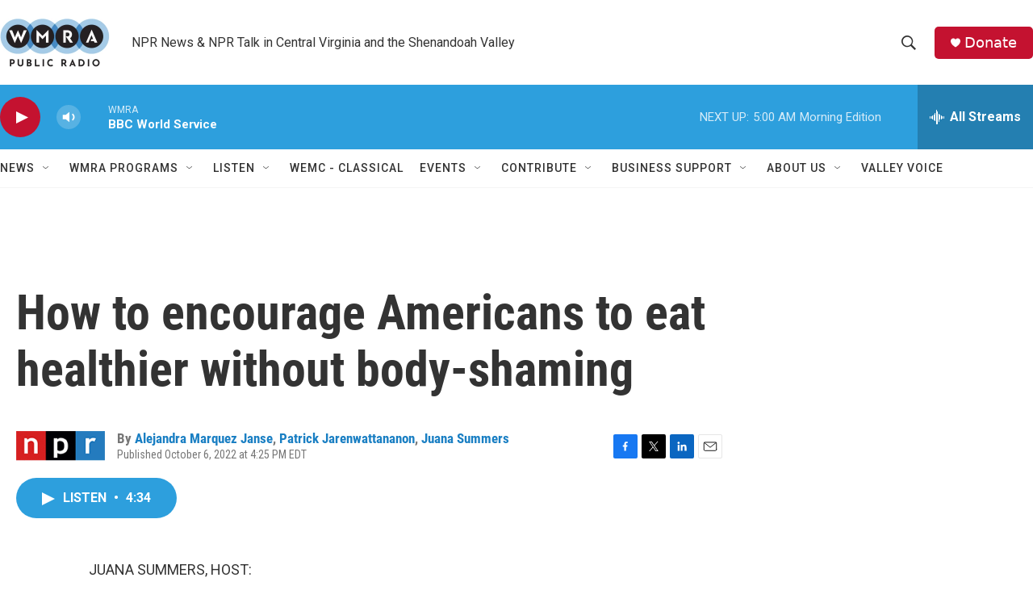

--- FILE ---
content_type: text/html;charset=UTF-8
request_url: https://www.wmra.org/2022-10-06/how-to-encourage-americans-to-eat-healthier-without-body-shaming
body_size: 32817
content:
<!DOCTYPE html>
<html class="ArtP aside" lang="en">
    <head>
    <meta charset="UTF-8">

    

    <style data-cssvarsponyfill="true">
        :root { --siteBgColorInverse: #121212; --primaryTextColorInverse: #ffffff; --secondaryTextColorInverse: #cccccc; --tertiaryTextColorInverse: #cccccc; --headerBgColorInverse: #000000; --headerBorderColorInverse: #858585; --headerTextColorInverse: #ffffff; --secC1_Inverse: #a2a2a2; --secC4_Inverse: #282828; --headerNavBarBgColorInverse: #121212; --headerMenuBgColorInverse: #ffffff; --headerMenuTextColorInverse: #6b2b85; --headerMenuTextColorHoverInverse: #6b2b85; --liveBlogTextColorInverse: #ffffff; --applyButtonColorInverse: #4485D5; --applyButtonTextColorInverse: #4485D5; --siteBgColor: #ffffff; --primaryTextColor: #333333; --secondaryTextColor: #666666; --secC1: #767676; --secC4: #f5f5f5; --secC5: #ffffff; --siteBgColor: #ffffff; --siteInverseBgColor: #000000; --linkColor: #1a7fc3; --linkHoverColor: #125c8e; --headerBgColor: #ffffff; --headerBgColorInverse: #000000; --headerBorderColor: #e6e6e6; --headerBorderColorInverse: #858585; --tertiaryTextColor: #1c1c1c; --headerTextColor: #333333; --buttonTextColor: #ffffff; --headerNavBarBgColor: #ffffff; --headerNavBarTextColor: #333333; --headerMenuBgColor: #ffffff; --headerMenuTextColor: #333333; --headerMenuTextColorHover: #68ac4d; --liveBlogTextColor: #282829; --applyButtonColor: #194173; --applyButtonTextColor: #2c4273; --primaryColor1: #2d9fdd; --primaryColor2: #c41230; --breakingColor: #ff6f00; --secC2: #dcdcdc; --secC3: #e6e6e6; --secC5: #ffffff; --linkColor: #1a7fc3; --linkHoverColor: #125c8e; --donateBGColor: #c41230; --headerIconColor: #ffffff; --hatButtonBgColor: #ffffff; --hatButtonBgHoverColor: #411c58; --hatButtonBorderColor: #411c58; --hatButtonBorderHoverColor: #ffffff; --hatButtoniconColor: #d62021; --hatButtonTextColor: #411c58; --hatButtonTextHoverColor: #ffffff; --footerTextColor: #ffffff; --footerTextBgColor: #ffffff; --footerPartnersBgColor: #000000; --listBorderColor: #030202; --gridBorderColor: #e6e6e6; --tagButtonBorderColor: #1A7FC3; --tagButtonTextColor: #1A7FC3; --breakingTextColor: #ffffff; --sectionTextColor: #ff6f00; --contentWidth: 1440px; --primaryHeadlineFont: sans-serif; --secHlFont: sans-serif; --bodyFont: sans-serif; --colorWhite: #ffffff; --colorBlack: #000000;} .fonts-loaded { --primaryHeadlineFont: "Roboto Condensed"; --secHlFont: "Roboto Condensed"; --bodyFont: "Roboto"; --liveBlogBodyFont: "Roboto";}
    </style>

    

    <meta property="og:title" content="How to encourage Americans to eat healthier without body-shaming">

    <meta property="og:url" content="https://www.wmra.org/2022-10-06/how-to-encourage-americans-to-eat-healthier-without-body-shaming">

    <meta property="og:description" content="NPR&#x27;s Juana Summers talks with Virginia Sole-Smith, author of The Eating Instinct, about how to encourage Americans to eat healthier without creating stigma about body size and weight.">

    <meta property="og:site_name" content="WMRA and WEMC">



    <meta property="og:type" content="article">

    <meta property="article:author" content="https://www.wmra.org/people/alejandra-marquez-janse">

    <meta property="article:author" content="https://www.wmra.org/people/patrick-jarenwattananon">

    <meta property="article:author" content="https://www.wmra.org/people/juana-summers">

    <meta property="article:published_time" content="2022-10-06T20:25:10">

    <meta property="article:modified_time" content="2022-10-06T20:32:16.249">

    <meta property="article:tag" content="NPR News">
<meta name="disqus.shortname" content="npr-wmra">
<meta name="disqus.url" content="https://www.wmra.org/2022-10-06/how-to-encourage-americans-to-eat-healthier-without-body-shaming">
<meta name="disqus.title" content="How to encourage Americans to eat healthier without body-shaming">
<meta name="disqus.identifier" content="00000183-aeff-d07f-a583-aeffb40a0000">
    <meta property="fb:app_id" content="4062278227231507">


    
    <meta name="twitter:card" content="summary_large_image"/>
    
    
    
    
    <meta name="twitter:description" content="NPR&#x27;s Juana Summers talks with Virginia Sole-Smith, author of The Eating Instinct, about how to encourage Americans to eat healthier without creating stigma about body size and weight."/>
    
    
    
    
    
    
    <meta name="twitter:title" content="How to encourage Americans to eat healthier without body-shaming"/>
    


    <link data-cssvarsponyfill="true" class="Webpack-css" rel="stylesheet" href="https://npr.brightspotcdn.com/resource/00000177-1bc0-debb-a57f-dfcf4a950000/styleguide/All.min.0db89f2a608a6b13cec2d9fc84f71c45.gz.css">

    

    <style>.FooterNavigation-items-item {
    display: inline-block
}</style>
<style>[class*='-articleBody'] > ul,
[class*='-articleBody'] > ul ul {
    list-style-type: disc;
}</style>


    <meta name="viewport" content="width=device-width, initial-scale=1, viewport-fit=cover"><title>How to encourage Americans to eat healthier without body-shaming</title><meta name="description" content="NPR&#x27;s Juana Summers talks with Virginia Sole-Smith, author of The Eating Instinct, about how to encourage Americans to eat healthier without creating stigma about body size and weight."><link rel="canonical" href="https://www.npr.org/2022/10/06/1127307421/how-to-encourage-americans-to-eat-healthier-without-body-shaming"><meta name="brightspot.contentId" content="00000183-aeff-d07f-a583-aeffb40a0000"><link rel="apple-touch-icon"sizes="180x180"href="/apple-touch-icon.png"><link rel="icon"type="image/png"href="/favicon-32x32.png"><link rel="icon"type="image/png"href="/favicon-16x16.png">
    
    
    <meta name="brightspot-dataLayer" content="{
  &quot;author&quot; : &quot;Alejandra Marquez Janse, Patrick Jarenwattananon, Juana Summers&quot;,
  &quot;bspStoryId&quot; : &quot;00000183-aeff-d07f-a583-aeffb40a0000&quot;,
  &quot;category&quot; : &quot;&quot;,
  &quot;inlineAudio&quot; : 1,
  &quot;keywords&quot; : &quot;NPR News&quot;,
  &quot;nprCmsSite&quot; : true,
  &quot;nprStoryId&quot; : &quot;1127307421&quot;,
  &quot;pageType&quot; : &quot;news-story&quot;,
  &quot;program&quot; : &quot;All Things Considered&quot;,
  &quot;publishedDate&quot; : &quot;2022-10-06T16:25:10Z&quot;,
  &quot;siteName&quot; : &quot;WMRA and WEMC&quot;,
  &quot;station&quot; : &quot;WMRA&quot;,
  &quot;stationOrgId&quot; : &quot;1177&quot;,
  &quot;storyOrgId&quot; : &quot;s1&quot;,
  &quot;storyTheme&quot; : &quot;news-story&quot;,
  &quot;storyTitle&quot; : &quot;How to encourage Americans to eat healthier without body-shaming&quot;,
  &quot;timezone&quot; : &quot;America/New_York&quot;,
  &quot;wordCount&quot; : 0,
  &quot;series&quot; : &quot;&quot;
}">
    <script id="brightspot-dataLayer">
        (function () {
            var dataValue = document.head.querySelector('meta[name="brightspot-dataLayer"]').content;
            if (dataValue) {
                window.brightspotDataLayer = JSON.parse(dataValue);
            }
        })();
    </script>

    <link rel="amphtml" href="https://www.wmra.org/2022-10-06/how-to-encourage-americans-to-eat-healthier-without-body-shaming?_amp=true">

    

    
    <script src="https://npr.brightspotcdn.com/resource/00000177-1bc0-debb-a57f-dfcf4a950000/styleguide/All.min.fd8f7fccc526453c829dde80fc7c2ef5.gz.js" async></script>
    

    <script type="application/ld+json">{"@context":"http://schema.org","@type":"NewsArticle","author":[{"@context":"http://schema.org","@type":"Person","name":"Alejandra Marquez Janse","url":"https://www.wmra.org/people/alejandra-marquez-janse"},{"@context":"http://schema.org","@type":"Person","name":"Patrick Jarenwattananon","url":"https://www.wmra.org/people/patrick-jarenwattananon"},{"@context":"http://schema.org","@type":"Person","name":"Juana Summers","url":"https://www.wmra.org/people/juana-summers"}],"dateModified":"2022-10-06T16:32:16Z","datePublished":"2022-10-06T16:25:10Z","headline":"How to encourage Americans to eat healthier without body-shaming","mainEntityOfPage":{"@type":"NewsArticle","@id":"https://www.wmra.org/2022-10-06/how-to-encourage-americans-to-eat-healthier-without-body-shaming"},"publisher":{"@type":"Organization","name":"WMRA","logo":{"@context":"http://schema.org","@type":"ImageObject","height":"60","url":"https://npr.brightspotcdn.com/dims4/default/a9e77ad/2147483647/resize/x60/quality/90/?url=http%3A%2F%2Fnpr-brightspot.s3.amazonaws.com%2Fd5%2Fde%2Fa0490e2447709e488c1ed05e7df6%2Fwmra-website-header-logo.png","width":"136"}}}</script><meta name="gtm-dataLayer" content="{
  &quot;gtmAuthor&quot; : &quot;Alejandra Marquez Janse, Patrick Jarenwattananon, Juana Summers&quot;,
  &quot;gtmBspStoryId&quot; : &quot;00000183-aeff-d07f-a583-aeffb40a0000&quot;,
  &quot;gtmCategory&quot; : &quot;&quot;,
  &quot;gtmInlineAudio&quot; : 1,
  &quot;gtmKeywords&quot; : &quot;NPR News&quot;,
  &quot;gtmNprCmsSite&quot; : true,
  &quot;gtmNprStoryId&quot; : &quot;1127307421&quot;,
  &quot;gtmPageType&quot; : &quot;news-story&quot;,
  &quot;gtmProgram&quot; : &quot;All Things Considered&quot;,
  &quot;gtmPublishedDate&quot; : &quot;2022-10-06T16:25:10Z&quot;,
  &quot;gtmSiteName&quot; : &quot;WMRA and WEMC&quot;,
  &quot;gtmStation&quot; : &quot;WMRA&quot;,
  &quot;gtmStationOrgId&quot; : &quot;1177&quot;,
  &quot;gtmStoryOrgId&quot; : &quot;s1&quot;,
  &quot;gtmStoryTheme&quot; : &quot;news-story&quot;,
  &quot;gtmStoryTitle&quot; : &quot;How to encourage Americans to eat healthier without body-shaming&quot;,
  &quot;gtmTimezone&quot; : &quot;America/New_York&quot;,
  &quot;gtmWordCount&quot; : 0,
  &quot;gtmSeries&quot; : &quot;&quot;
}"><script>

    (function () {
        var dataValue = document.head.querySelector('meta[name="gtm-dataLayer"]').content;
        if (dataValue) {
            window.dataLayer = window.dataLayer || [];
            dataValue = JSON.parse(dataValue);
            dataValue['event'] = 'gtmFirstView';
            window.dataLayer.push(dataValue);
        }
    })();

    (function(w,d,s,l,i){w[l]=w[l]||[];w[l].push({'gtm.start':
            new Date().getTime(),event:'gtm.js'});var f=d.getElementsByTagName(s)[0],
        j=d.createElement(s),dl=l!='dataLayer'?'&l='+l:'';j.async=true;j.src=
        'https://www.googletagmanager.com/gtm.js?id='+i+dl;f.parentNode.insertBefore(j,f);
})(window,document,'script','dataLayer','GTM-N39QFDR');</script><script type="application/ld+json">{"@context":"http://schema.org","@type":"ListenAction","description":"NPR's Juana Summers talks with Virginia Sole-Smith, author of <i>The Eating Instinct,<\/i> about how to encourage Americans to eat healthier without creating stigma about body size and weight.","name":"How to encourage Americans to eat healthier without body-shaming"}</script><!-- no longer used, moved disqus script to be loaded by ps-disqus-comment-module.js to avoid errors --><script>

  window.fbAsyncInit = function() {
      FB.init({
          
              appId : '4062278227231507',
          
          xfbml : true,
          version : 'v2.9'
      });
  };

  (function(d, s, id){
     var js, fjs = d.getElementsByTagName(s)[0];
     if (d.getElementById(id)) {return;}
     js = d.createElement(s); js.id = id;
     js.src = "//connect.facebook.net/en_US/sdk.js";
     fjs.parentNode.insertBefore(js, fjs);
   }(document, 'script', 'facebook-jssdk'));
</script>
<script async="async" src="https://securepubads.g.doubleclick.net/tag/js/gpt.js"></script>
<script type="text/javascript">
    // Google tag setup
    var googletag = googletag || {};
    googletag.cmd = googletag.cmd || [];

    googletag.cmd.push(function () {
        // @see https://developers.google.com/publisher-tag/reference#googletag.PubAdsService_enableLazyLoad
        googletag.pubads().enableLazyLoad({
            fetchMarginPercent: 100, // fetch and render ads within this % of viewport
            renderMarginPercent: 100,
            mobileScaling: 1  // Same on mobile.
        });

        googletag.pubads().enableSingleRequest()
        googletag.pubads().enableAsyncRendering()
        googletag.pubads().collapseEmptyDivs()
        googletag.pubads().disableInitialLoad()
        googletag.enableServices()
    })
</script>
<script>window.addEventListener('DOMContentLoaded', (event) => {
    window.nulldurationobserver = new MutationObserver(function (mutations) {
        document.querySelectorAll('.StreamPill-duration').forEach(pill => { 
      if (pill.innerText == "LISTENNULL") {
         pill.innerText = "LISTEN"
      } 
    });
      });

      window.nulldurationobserver.observe(document.body, {
        childList: true,
        subtree: true
      });
});
</script>


    <script>
        var head = document.getElementsByTagName('head')
        head = head[0]
        var link = document.createElement('link');
        link.setAttribute('href', 'https://fonts.googleapis.com/css?family=Roboto Condensed|Roboto|Roboto:400,500,700&display=swap');
        var relList = link.relList;

        if (relList && relList.supports('preload')) {
            link.setAttribute('as', 'style');
            link.setAttribute('rel', 'preload');
            link.setAttribute('onload', 'this.rel="stylesheet"');
            link.setAttribute('crossorigin', 'anonymous');
        } else {
            link.setAttribute('rel', 'stylesheet');
        }

        head.appendChild(link);
    </script>
</head>


    <body class="Page-body" data-content-width="1440px">
    <noscript>
    <iframe src="https://www.googletagmanager.com/ns.html?id=GTM-N39QFDR" height="0" width="0" style="display:none;visibility:hidden"></iframe>
</noscript>
        

    <!-- Putting icons here, so we don't have to include in a bunch of -body hbs's -->
<svg xmlns="http://www.w3.org/2000/svg" style="display:none" id="iconsMap1" class="iconsMap">
    <symbol id="play-icon" viewBox="0 0 115 115">
        <polygon points="0,0 115,57.5 0,115" fill="currentColor" />
    </symbol>
    <symbol id="grid" viewBox="0 0 32 32">
            <g>
                <path d="M6.4,5.7 C6.4,6.166669 6.166669,6.4 5.7,6.4 L0.7,6.4 C0.233331,6.4 0,6.166669 0,5.7 L0,0.7 C0,0.233331 0.233331,0 0.7,0 L5.7,0 C6.166669,0 6.4,0.233331 6.4,0.7 L6.4,5.7 Z M19.2,5.7 C19.2,6.166669 18.966669,6.4 18.5,6.4 L13.5,6.4 C13.033331,6.4 12.8,6.166669 12.8,5.7 L12.8,0.7 C12.8,0.233331 13.033331,0 13.5,0 L18.5,0 C18.966669,0 19.2,0.233331 19.2,0.7 L19.2,5.7 Z M32,5.7 C32,6.166669 31.766669,6.4 31.3,6.4 L26.3,6.4 C25.833331,6.4 25.6,6.166669 25.6,5.7 L25.6,0.7 C25.6,0.233331 25.833331,0 26.3,0 L31.3,0 C31.766669,0 32,0.233331 32,0.7 L32,5.7 Z M6.4,18.5 C6.4,18.966669 6.166669,19.2 5.7,19.2 L0.7,19.2 C0.233331,19.2 0,18.966669 0,18.5 L0,13.5 C0,13.033331 0.233331,12.8 0.7,12.8 L5.7,12.8 C6.166669,12.8 6.4,13.033331 6.4,13.5 L6.4,18.5 Z M19.2,18.5 C19.2,18.966669 18.966669,19.2 18.5,19.2 L13.5,19.2 C13.033331,19.2 12.8,18.966669 12.8,18.5 L12.8,13.5 C12.8,13.033331 13.033331,12.8 13.5,12.8 L18.5,12.8 C18.966669,12.8 19.2,13.033331 19.2,13.5 L19.2,18.5 Z M32,18.5 C32,18.966669 31.766669,19.2 31.3,19.2 L26.3,19.2 C25.833331,19.2 25.6,18.966669 25.6,18.5 L25.6,13.5 C25.6,13.033331 25.833331,12.8 26.3,12.8 L31.3,12.8 C31.766669,12.8 32,13.033331 32,13.5 L32,18.5 Z M6.4,31.3 C6.4,31.766669 6.166669,32 5.7,32 L0.7,32 C0.233331,32 0,31.766669 0,31.3 L0,26.3 C0,25.833331 0.233331,25.6 0.7,25.6 L5.7,25.6 C6.166669,25.6 6.4,25.833331 6.4,26.3 L6.4,31.3 Z M19.2,31.3 C19.2,31.766669 18.966669,32 18.5,32 L13.5,32 C13.033331,32 12.8,31.766669 12.8,31.3 L12.8,26.3 C12.8,25.833331 13.033331,25.6 13.5,25.6 L18.5,25.6 C18.966669,25.6 19.2,25.833331 19.2,26.3 L19.2,31.3 Z M32,31.3 C32,31.766669 31.766669,32 31.3,32 L26.3,32 C25.833331,32 25.6,31.766669 25.6,31.3 L25.6,26.3 C25.6,25.833331 25.833331,25.6 26.3,25.6 L31.3,25.6 C31.766669,25.6 32,25.833331 32,26.3 L32,31.3 Z" id=""></path>
            </g>
    </symbol>
    <symbol id="radio-stream" width="18" height="19" viewBox="0 0 18 19">
        <g fill="currentColor" fill-rule="nonzero">
            <path d="M.5 8c-.276 0-.5.253-.5.565v1.87c0 .312.224.565.5.565s.5-.253.5-.565v-1.87C1 8.253.776 8 .5 8zM2.5 8c-.276 0-.5.253-.5.565v1.87c0 .312.224.565.5.565s.5-.253.5-.565v-1.87C3 8.253 2.776 8 2.5 8zM3.5 7c-.276 0-.5.276-.5.617v3.766c0 .34.224.617.5.617s.5-.276.5-.617V7.617C4 7.277 3.776 7 3.5 7zM5.5 6c-.276 0-.5.275-.5.613v5.774c0 .338.224.613.5.613s.5-.275.5-.613V6.613C6 6.275 5.776 6 5.5 6zM6.5 4c-.276 0-.5.26-.5.58v8.84c0 .32.224.58.5.58s.5-.26.5-.58V4.58C7 4.26 6.776 4 6.5 4zM8.5 0c-.276 0-.5.273-.5.61v17.78c0 .337.224.61.5.61s.5-.273.5-.61V.61C9 .273 8.776 0 8.5 0zM9.5 2c-.276 0-.5.274-.5.612v14.776c0 .338.224.612.5.612s.5-.274.5-.612V2.612C10 2.274 9.776 2 9.5 2zM11.5 5c-.276 0-.5.276-.5.616v8.768c0 .34.224.616.5.616s.5-.276.5-.616V5.616c0-.34-.224-.616-.5-.616zM12.5 6c-.276 0-.5.262-.5.584v4.832c0 .322.224.584.5.584s.5-.262.5-.584V6.584c0-.322-.224-.584-.5-.584zM14.5 7c-.276 0-.5.29-.5.647v3.706c0 .357.224.647.5.647s.5-.29.5-.647V7.647C15 7.29 14.776 7 14.5 7zM15.5 8c-.276 0-.5.253-.5.565v1.87c0 .312.224.565.5.565s.5-.253.5-.565v-1.87c0-.312-.224-.565-.5-.565zM17.5 8c-.276 0-.5.253-.5.565v1.87c0 .312.224.565.5.565s.5-.253.5-.565v-1.87c0-.312-.224-.565-.5-.565z"/>
        </g>
    </symbol>
    <symbol id="icon-magnify" viewBox="0 0 31 31">
        <g>
            <path fill-rule="evenodd" d="M22.604 18.89l-.323.566 8.719 8.8L28.255 31l-8.719-8.8-.565.404c-2.152 1.346-4.386 2.018-6.7 2.018-3.39 0-6.284-1.21-8.679-3.632C1.197 18.568 0 15.66 0 12.27c0-3.39 1.197-6.283 3.592-8.678C5.987 1.197 8.88 0 12.271 0c3.39 0 6.283 1.197 8.678 3.592 2.395 2.395 3.593 5.288 3.593 8.679 0 2.368-.646 4.574-1.938 6.62zM19.162 5.77C17.322 3.925 15.089 3 12.46 3c-2.628 0-4.862.924-6.702 2.77C3.92 7.619 3 9.862 3 12.5c0 2.639.92 4.882 2.76 6.73C7.598 21.075 9.832 22 12.46 22c2.629 0 4.862-.924 6.702-2.77C21.054 17.33 22 15.085 22 12.5c0-2.586-.946-4.83-2.838-6.73z"/>
        </g>
    </symbol>
    <symbol id="burger-menu" viewBox="0 0 14 10">
        <g>
            <path fill-rule="evenodd" d="M0 5.5v-1h14v1H0zM0 1V0h14v1H0zm0 9V9h14v1H0z"></path>
        </g>
    </symbol>
    <symbol id="close-x" viewBox="0 0 14 14">
        <g>
            <path fill-rule="nonzero" d="M6.336 7L0 .664.664 0 7 6.336 13.336 0 14 .664 7.664 7 14 13.336l-.664.664L7 7.664.664 14 0 13.336 6.336 7z"></path>
        </g>
    </symbol>
    <symbol id="share-more-arrow" viewBox="0 0 512 512" style="enable-background:new 0 0 512 512;">
        <g>
            <g>
                <path d="M512,241.7L273.643,3.343v156.152c-71.41,3.744-138.015,33.337-188.958,84.28C30.075,298.384,0,370.991,0,448.222v60.436
                    l29.069-52.985c45.354-82.671,132.173-134.027,226.573-134.027c5.986,0,12.004,0.212,18.001,0.632v157.779L512,241.7z
                    M255.642,290.666c-84.543,0-163.661,36.792-217.939,98.885c26.634-114.177,129.256-199.483,251.429-199.483h15.489V78.131
                    l163.568,163.568L304.621,405.267V294.531l-13.585-1.683C279.347,291.401,267.439,290.666,255.642,290.666z"></path>
            </g>
        </g>
    </symbol>
    <symbol id="chevron" viewBox="0 0 100 100">
        <g>
            <path d="M22.4566257,37.2056786 L-21.4456527,71.9511488 C-22.9248661,72.9681457 -24.9073712,72.5311671 -25.8758148,70.9765924 L-26.9788683,69.2027424 C-27.9450684,67.6481676 -27.5292733,65.5646602 -26.0500598,64.5484493 L20.154796,28.2208967 C21.5532435,27.2597011 23.3600078,27.2597011 24.759951,28.2208967 L71.0500598,64.4659264 C72.5292733,65.4829232 72.9450684,67.5672166 71.9788683,69.1217913 L70.8750669,70.8956413 C69.9073712,72.4502161 67.9241183,72.8848368 66.4449048,71.8694118 L22.4566257,37.2056786 Z" id="Transparent-Chevron" transform="translate(22.500000, 50.000000) rotate(90.000000) translate(-22.500000, -50.000000) "></path>
        </g>
    </symbol>
</svg>

<svg xmlns="http://www.w3.org/2000/svg" style="display:none" id="iconsMap2" class="iconsMap">
    <symbol id="mono-icon-facebook" viewBox="0 0 10 19">
        <path fill-rule="evenodd" d="M2.707 18.25V10.2H0V7h2.707V4.469c0-1.336.375-2.373 1.125-3.112C4.582.62 5.578.25 6.82.25c1.008 0 1.828.047 2.461.14v2.848H7.594c-.633 0-1.067.14-1.301.422-.188.235-.281.61-.281 1.125V7H9l-.422 3.2H6.012v8.05H2.707z"></path>
    </symbol>
    <symbol id="mono-icon-instagram" viewBox="0 0 17 17">
        <g>
            <path fill-rule="evenodd" d="M8.281 4.207c.727 0 1.4.182 2.022.545a4.055 4.055 0 0 1 1.476 1.477c.364.62.545 1.294.545 2.021 0 .727-.181 1.4-.545 2.021a4.055 4.055 0 0 1-1.476 1.477 3.934 3.934 0 0 1-2.022.545c-.726 0-1.4-.182-2.021-.545a4.055 4.055 0 0 1-1.477-1.477 3.934 3.934 0 0 1-.545-2.021c0-.727.182-1.4.545-2.021A4.055 4.055 0 0 1 6.26 4.752a3.934 3.934 0 0 1 2.021-.545zm0 6.68a2.54 2.54 0 0 0 1.864-.774 2.54 2.54 0 0 0 .773-1.863 2.54 2.54 0 0 0-.773-1.863 2.54 2.54 0 0 0-1.864-.774 2.54 2.54 0 0 0-1.863.774 2.54 2.54 0 0 0-.773 1.863c0 .727.257 1.348.773 1.863a2.54 2.54 0 0 0 1.863.774zM13.45 4.03c-.023.258-.123.48-.299.668a.856.856 0 0 1-.65.281.913.913 0 0 1-.668-.28.913.913 0 0 1-.281-.669c0-.258.094-.48.281-.668a.913.913 0 0 1 .668-.28c.258 0 .48.093.668.28.187.188.281.41.281.668zm2.672.95c.023.656.035 1.746.035 3.269 0 1.523-.017 2.62-.053 3.287-.035.668-.134 1.248-.298 1.74a4.098 4.098 0 0 1-.967 1.53 4.098 4.098 0 0 1-1.53.966c-.492.164-1.072.264-1.74.3-.668.034-1.763.052-3.287.052-1.523 0-2.619-.018-3.287-.053-.668-.035-1.248-.146-1.74-.334a3.747 3.747 0 0 1-1.53-.931 4.098 4.098 0 0 1-.966-1.53c-.164-.492-.264-1.072-.299-1.74C.424 10.87.406 9.773.406 8.25S.424 5.63.46 4.963c.035-.668.135-1.248.299-1.74.21-.586.533-1.096.967-1.53A4.098 4.098 0 0 1 3.254.727c.492-.164 1.072-.264 1.74-.3C5.662.394 6.758.376 8.281.376c1.524 0 2.62.018 3.287.053.668.035 1.248.135 1.74.299a4.098 4.098 0 0 1 2.496 2.496c.165.492.27 1.078.317 1.757zm-1.687 7.91c.14-.399.234-1.032.28-1.899.024-.515.036-1.242.036-2.18V7.689c0-.961-.012-1.688-.035-2.18-.047-.89-.14-1.524-.281-1.899a2.537 2.537 0 0 0-1.512-1.511c-.375-.14-1.008-.235-1.899-.282a51.292 51.292 0 0 0-2.18-.035H7.72c-.938 0-1.664.012-2.18.035-.867.047-1.5.141-1.898.282a2.537 2.537 0 0 0-1.512 1.511c-.14.375-.234 1.008-.281 1.899a51.292 51.292 0 0 0-.036 2.18v1.125c0 .937.012 1.664.036 2.18.047.866.14 1.5.28 1.898.306.726.81 1.23 1.513 1.511.398.141 1.03.235 1.898.282.516.023 1.242.035 2.18.035h1.125c.96 0 1.687-.012 2.18-.035.89-.047 1.523-.141 1.898-.282.726-.304 1.23-.808 1.512-1.511z"></path>
        </g>
    </symbol>
    <symbol id="mono-icon-email" viewBox="0 0 512 512">
        <g>
            <path d="M67,148.7c11,5.8,163.8,89.1,169.5,92.1c5.7,3,11.5,4.4,20.5,4.4c9,0,14.8-1.4,20.5-4.4c5.7-3,158.5-86.3,169.5-92.1
                c4.1-2.1,11-5.9,12.5-10.2c2.6-7.6-0.2-10.5-11.3-10.5H257H65.8c-11.1,0-13.9,3-11.3,10.5C56,142.9,62.9,146.6,67,148.7z"></path>
            <path d="M455.7,153.2c-8.2,4.2-81.8,56.6-130.5,88.1l82.2,92.5c2,2,2.9,4.4,1.8,5.6c-1.2,1.1-3.8,0.5-5.9-1.4l-98.6-83.2
                c-14.9,9.6-25.4,16.2-27.2,17.2c-7.7,3.9-13.1,4.4-20.5,4.4c-7.4,0-12.8-0.5-20.5-4.4c-1.9-1-12.3-7.6-27.2-17.2l-98.6,83.2
                c-2,2-4.7,2.6-5.9,1.4c-1.2-1.1-0.3-3.6,1.7-5.6l82.1-92.5c-48.7-31.5-123.1-83.9-131.3-88.1c-8.8-4.5-9.3,0.8-9.3,4.9
                c0,4.1,0,205,0,205c0,9.3,13.7,20.9,23.5,20.9H257h185.5c9.8,0,21.5-11.7,21.5-20.9c0,0,0-201,0-205
                C464,153.9,464.6,148.7,455.7,153.2z"></path>
        </g>
    </symbol>
    <symbol id="default-image" width="24" height="24" viewBox="0 0 24 24" fill="none" stroke="currentColor" stroke-width="2" stroke-linecap="round" stroke-linejoin="round" class="feather feather-image">
        <rect x="3" y="3" width="18" height="18" rx="2" ry="2"></rect>
        <circle cx="8.5" cy="8.5" r="1.5"></circle>
        <polyline points="21 15 16 10 5 21"></polyline>
    </symbol>
    <symbol id="icon-email" width="18px" viewBox="0 0 20 14">
        <g id="Symbols" stroke="none" stroke-width="1" fill="none" fill-rule="evenodd" stroke-linecap="round" stroke-linejoin="round">
            <g id="social-button-bar" transform="translate(-125.000000, -8.000000)" stroke="#000000">
                <g id="Group-2" transform="translate(120.000000, 0.000000)">
                    <g id="envelope" transform="translate(6.000000, 9.000000)">
                        <path d="M17.5909091,10.6363636 C17.5909091,11.3138182 17.0410909,11.8636364 16.3636364,11.8636364 L1.63636364,11.8636364 C0.958909091,11.8636364 0.409090909,11.3138182 0.409090909,10.6363636 L0.409090909,1.63636364 C0.409090909,0.958090909 0.958909091,0.409090909 1.63636364,0.409090909 L16.3636364,0.409090909 C17.0410909,0.409090909 17.5909091,0.958090909 17.5909091,1.63636364 L17.5909091,10.6363636 L17.5909091,10.6363636 Z" id="Stroke-406"></path>
                        <polyline id="Stroke-407" points="17.1818182 0.818181818 9 7.36363636 0.818181818 0.818181818"></polyline>
                    </g>
                </g>
            </g>
        </g>
    </symbol>
    <symbol id="mono-icon-print" viewBox="0 0 12 12">
        <g fill-rule="evenodd">
            <path fill-rule="nonzero" d="M9 10V7H3v3H1a1 1 0 0 1-1-1V4a1 1 0 0 1 1-1h10a1 1 0 0 1 1 1v3.132A2.868 2.868 0 0 1 9.132 10H9zm.5-4.5a1 1 0 1 0 0-2 1 1 0 0 0 0 2zM3 0h6v2H3z"></path>
            <path d="M4 8h4v4H4z"></path>
        </g>
    </symbol>
    <symbol id="mono-icon-copylink" viewBox="0 0 12 12">
        <g fill-rule="evenodd">
            <path d="M10.199 2.378c.222.205.4.548.465.897.062.332.016.614-.132.774L8.627 6.106c-.187.203-.512.232-.75-.014a.498.498 0 0 0-.706.028.499.499 0 0 0 .026.706 1.509 1.509 0 0 0 2.165-.04l1.903-2.06c.37-.398.506-.98.382-1.636-.105-.557-.392-1.097-.77-1.445L9.968.8C9.591.452 9.03.208 8.467.145 7.803.072 7.233.252 6.864.653L4.958 2.709a1.509 1.509 0 0 0 .126 2.161.5.5 0 1 0 .68-.734c-.264-.218-.26-.545-.071-.747L7.597 1.33c.147-.16.425-.228.76-.19.353.038.71.188.931.394l.91.843.001.001zM1.8 9.623c-.222-.205-.4-.549-.465-.897-.062-.332-.016-.614.132-.774l1.905-2.057c.187-.203.512-.232.75.014a.498.498 0 0 0 .706-.028.499.499 0 0 0-.026-.706 1.508 1.508 0 0 0-2.165.04L.734 7.275c-.37.399-.506.98-.382 1.637.105.557.392 1.097.77 1.445l.91.843c.376.35.937.594 1.5.656.664.073 1.234-.106 1.603-.507L7.04 9.291a1.508 1.508 0 0 0-.126-2.16.5.5 0 0 0-.68.734c.264.218.26.545.071.747l-1.904 2.057c-.147.16-.425.228-.76.191-.353-.038-.71-.188-.931-.394l-.91-.843z"></path>
            <path d="M8.208 3.614a.5.5 0 0 0-.707.028L3.764 7.677a.5.5 0 0 0 .734.68L8.235 4.32a.5.5 0 0 0-.027-.707"></path>
        </g>
    </symbol>
    <symbol id="mono-icon-linkedin" viewBox="0 0 16 17">
        <g fill-rule="evenodd">
            <path d="M3.734 16.125H.464V5.613h3.27zM2.117 4.172c-.515 0-.96-.188-1.336-.563A1.825 1.825 0 0 1 .22 2.273c0-.515.187-.96.562-1.335.375-.375.82-.563 1.336-.563.516 0 .961.188 1.336.563.375.375.563.82.563 1.335 0 .516-.188.961-.563 1.336-.375.375-.82.563-1.336.563zM15.969 16.125h-3.27v-5.133c0-.844-.07-1.453-.21-1.828-.259-.633-.762-.95-1.512-.95s-1.278.282-1.582.845c-.235.421-.352 1.043-.352 1.863v5.203H5.809V5.613h3.128v1.442h.036c.234-.469.609-.856 1.125-1.16.562-.375 1.218-.563 1.968-.563 1.524 0 2.59.48 3.2 1.441.468.774.703 1.97.703 3.586v5.766z"></path>
        </g>
    </symbol>
    <symbol id="mono-icon-pinterest" viewBox="0 0 512 512">
        <g>
            <path d="M256,32C132.3,32,32,132.3,32,256c0,91.7,55.2,170.5,134.1,205.2c-0.6-15.6-0.1-34.4,3.9-51.4
                c4.3-18.2,28.8-122.1,28.8-122.1s-7.2-14.3-7.2-35.4c0-33.2,19.2-58,43.2-58c20.4,0,30.2,15.3,30.2,33.6
                c0,20.5-13.1,51.1-19.8,79.5c-5.6,23.8,11.9,43.1,35.4,43.1c42.4,0,71-54.5,71-119.1c0-49.1-33.1-85.8-93.2-85.8
                c-67.9,0-110.3,50.7-110.3,107.3c0,19.5,5.8,33.3,14.8,43.9c4.1,4.9,4.7,6.9,3.2,12.5c-1.1,4.1-3.5,14-4.6,18
                c-1.5,5.7-6.1,7.7-11.2,5.6c-31.3-12.8-45.9-47-45.9-85.6c0-63.6,53.7-139.9,160.1-139.9c85.5,0,141.8,61.9,141.8,128.3
                c0,87.9-48.9,153.5-120.9,153.5c-24.2,0-46.9-13.1-54.7-27.9c0,0-13,51.6-15.8,61.6c-4.7,17.3-14,34.5-22.5,48
                c20.1,5.9,41.4,9.2,63.5,9.2c123.7,0,224-100.3,224-224C480,132.3,379.7,32,256,32z"></path>
        </g>
    </symbol>
    <symbol id="mono-icon-tumblr" viewBox="0 0 512 512">
        <g>
            <path d="M321.2,396.3c-11.8,0-22.4-2.8-31.5-8.3c-6.9-4.1-11.5-9.6-14-16.4c-2.6-6.9-3.6-22.3-3.6-46.4V224h96v-64h-96V48h-61.9
                c-2.7,21.5-7.5,44.7-14.5,58.6c-7,13.9-14,25.8-25.6,35.7c-11.6,9.9-25.6,17.9-41.9,23.3V224h48v140.4c0,19,2,33.5,5.9,43.5
                c4,10,11.1,19.5,21.4,28.4c10.3,8.9,22.8,15.7,37.3,20.5c14.6,4.8,31.4,7.2,50.4,7.2c16.7,0,30.3-1.7,44.7-5.1
                c14.4-3.4,30.5-9.3,48.2-17.6v-65.6C363.2,389.4,342.3,396.3,321.2,396.3z"></path>
        </g>
    </symbol>
    <symbol id="mono-icon-twitter" viewBox="0 0 1200 1227">
        <g>
            <path d="M714.163 519.284L1160.89 0H1055.03L667.137 450.887L357.328 0H0L468.492 681.821L0 1226.37H105.866L515.491
            750.218L842.672 1226.37H1200L714.137 519.284H714.163ZM569.165 687.828L521.697 619.934L144.011 79.6944H306.615L611.412
            515.685L658.88 583.579L1055.08 1150.3H892.476L569.165 687.854V687.828Z" fill="white"></path>
        </g>
    </symbol>
    <symbol id="mono-icon-youtube" viewBox="0 0 512 512">
        <g>
            <path fill-rule="evenodd" d="M508.6,148.8c0-45-33.1-81.2-74-81.2C379.2,65,322.7,64,265,64c-3,0-6,0-9,0s-6,0-9,0c-57.6,0-114.2,1-169.6,3.6
                c-40.8,0-73.9,36.4-73.9,81.4C1,184.6-0.1,220.2,0,255.8C-0.1,291.4,1,327,3.4,362.7c0,45,33.1,81.5,73.9,81.5
                c58.2,2.7,117.9,3.9,178.6,3.8c60.8,0.2,120.3-1,178.6-3.8c40.9,0,74-36.5,74-81.5c2.4-35.7,3.5-71.3,3.4-107
                C512.1,220.1,511,184.5,508.6,148.8z M207,353.9V157.4l145,98.2L207,353.9z"></path>
        </g>
    </symbol>
    <symbol id="mono-icon-flipboard" viewBox="0 0 500 500">
        <g>
            <path d="M0,0V500H500V0ZM400,200H300V300H200V400H100V100H400Z"></path>
        </g>
    </symbol>
    <symbol id="mono-icon-bluesky" viewBox="0 0 568 501">
        <g>
            <path d="M123.121 33.6637C188.241 82.5526 258.281 181.681 284 234.873C309.719 181.681 379.759 82.5526 444.879
            33.6637C491.866 -1.61183 568 -28.9064 568 57.9464C568 75.2916 558.055 203.659 552.222 224.501C531.947 296.954
            458.067 315.434 392.347 304.249C507.222 323.8 536.444 388.56 473.333 453.32C353.473 576.312 301.061 422.461
            287.631 383.039C285.169 375.812 284.017 372.431 284 375.306C283.983 372.431 282.831 375.812 280.369 383.039C266.939
            422.461 214.527 576.312 94.6667 453.32C31.5556 388.56 60.7778 323.8 175.653 304.249C109.933 315.434 36.0535
            296.954 15.7778 224.501C9.94525 203.659 0 75.2916 0 57.9464C0 -28.9064 76.1345 -1.61183 123.121 33.6637Z"
            fill="white">
            </path>
        </g>
    </symbol>
    <symbol id="mono-icon-threads" viewBox="0 0 192 192">
        <g>
            <path d="M141.537 88.9883C140.71 88.5919 139.87 88.2104 139.019 87.8451C137.537 60.5382 122.616 44.905 97.5619 44.745C97.4484 44.7443 97.3355 44.7443 97.222 44.7443C82.2364 44.7443 69.7731 51.1409 62.102 62.7807L75.881 72.2328C81.6116 63.5383 90.6052 61.6848 97.2286 61.6848C97.3051 61.6848 97.3819 61.6848 97.4576 61.6855C105.707 61.7381 111.932 64.1366 115.961 68.814C118.893 72.2193 120.854 76.925 121.825 82.8638C114.511 81.6207 106.601 81.2385 98.145 81.7233C74.3247 83.0954 59.0111 96.9879 60.0396 116.292C60.5615 126.084 65.4397 134.508 73.775 140.011C80.8224 144.663 89.899 146.938 99.3323 146.423C111.79 145.74 121.563 140.987 128.381 132.296C133.559 125.696 136.834 117.143 138.28 106.366C144.217 109.949 148.617 114.664 151.047 120.332C155.179 129.967 155.42 145.8 142.501 158.708C131.182 170.016 117.576 174.908 97.0135 175.059C74.2042 174.89 56.9538 167.575 45.7381 153.317C35.2355 139.966 29.8077 120.682 29.6052 96C29.8077 71.3178 35.2355 52.0336 45.7381 38.6827C56.9538 24.4249 74.2039 17.11 97.0132 16.9405C119.988 17.1113 137.539 24.4614 149.184 38.788C154.894 45.8136 159.199 54.6488 162.037 64.9503L178.184 60.6422C174.744 47.9622 169.331 37.0357 161.965 27.974C147.036 9.60668 125.202 0.195148 97.0695 0H96.9569C68.8816 0.19447 47.2921 9.6418 32.7883 28.0793C19.8819 44.4864 13.2244 67.3157 13.0007 95.9325L13 96L13.0007 96.0675C13.2244 124.684 19.8819 147.514 32.7883 163.921C47.2921 182.358 68.8816 191.806 96.9569 192H97.0695C122.03 191.827 139.624 185.292 154.118 170.811C173.081 151.866 172.51 128.119 166.26 113.541C161.776 103.087 153.227 94.5962 141.537 88.9883ZM98.4405 129.507C88.0005 130.095 77.1544 125.409 76.6196 115.372C76.2232 107.93 81.9158 99.626 99.0812 98.6368C101.047 98.5234 102.976 98.468 104.871 98.468C111.106 98.468 116.939 99.0737 122.242 100.233C120.264 124.935 108.662 128.946 98.4405 129.507Z" fill="white"></path>
        </g>
    </symbol>
 </svg>

<svg xmlns="http://www.w3.org/2000/svg" style="display:none" id="iconsMap3" class="iconsMap">
    <symbol id="volume-mute" x="0px" y="0px" viewBox="0 0 24 24" style="enable-background:new 0 0 24 24;">
        <polygon fill="currentColor" points="11,5 6,9 2,9 2,15 6,15 11,19 "/>
        <line style="fill:none;stroke:currentColor;stroke-width:2;stroke-linecap:round;stroke-linejoin:round;" x1="23" y1="9" x2="17" y2="15"/>
        <line style="fill:none;stroke:currentColor;stroke-width:2;stroke-linecap:round;stroke-linejoin:round;" x1="17" y1="9" x2="23" y2="15"/>
    </symbol>
    <symbol id="volume-low" x="0px" y="0px" viewBox="0 0 24 24" style="enable-background:new 0 0 24 24;" xml:space="preserve">
        <polygon fill="currentColor" points="11,5 6,9 2,9 2,15 6,15 11,19 "/>
    </symbol>
    <symbol id="volume-mid" x="0px" y="0px" viewBox="0 0 24 24" style="enable-background:new 0 0 24 24;">
        <polygon fill="currentColor" points="11,5 6,9 2,9 2,15 6,15 11,19 "/>
        <path style="fill:none;stroke:currentColor;stroke-width:2;stroke-linecap:round;stroke-linejoin:round;" d="M15.5,8.5c2,2,2,5.1,0,7.1"/>
    </symbol>
    <symbol id="volume-high" x="0px" y="0px" viewBox="0 0 24 24" style="enable-background:new 0 0 24 24;">
        <polygon fill="currentColor" points="11,5 6,9 2,9 2,15 6,15 11,19 "/>
        <path style="fill:none;stroke:currentColor;stroke-width:2;stroke-linecap:round;stroke-linejoin:round;" d="M19.1,4.9c3.9,3.9,3.9,10.2,0,14.1 M15.5,8.5c2,2,2,5.1,0,7.1"/>
    </symbol>
    <symbol id="pause-icon" viewBox="0 0 12 16">
        <rect x="0" y="0" width="4" height="16" fill="currentColor"></rect>
        <rect x="8" y="0" width="4" height="16" fill="currentColor"></rect>
    </symbol>
    <symbol id="heart" viewBox="0 0 24 24">
        <g>
            <path d="M12 4.435c-1.989-5.399-12-4.597-12 3.568 0 4.068 3.06 9.481 12 14.997 8.94-5.516 12-10.929 12-14.997 0-8.118-10-8.999-12-3.568z"/>
        </g>
    </symbol>
    <symbol id="icon-location" width="24" height="24" viewBox="0 0 24 24" fill="currentColor" stroke="currentColor" stroke-width="2" stroke-linecap="round" stroke-linejoin="round" class="feather feather-map-pin">
        <path d="M21 10c0 7-9 13-9 13s-9-6-9-13a9 9 0 0 1 18 0z" fill="currentColor" fill-opacity="1"></path>
        <circle cx="12" cy="10" r="5" fill="#ffffff"></circle>
    </symbol>
    <symbol id="icon-ticket" width="23px" height="15px" viewBox="0 0 23 15">
        <g stroke="none" stroke-width="1" fill="none" fill-rule="evenodd">
            <g transform="translate(-625.000000, -1024.000000)">
                <g transform="translate(625.000000, 1024.000000)">
                    <path d="M0,12.057377 L0,3.94262296 C0.322189879,4.12588308 0.696256938,4.23076923 1.0952381,4.23076923 C2.30500469,4.23076923 3.28571429,3.26645946 3.28571429,2.07692308 C3.28571429,1.68461385 3.17904435,1.31680209 2.99266757,1 L20.0073324,1 C19.8209556,1.31680209 19.7142857,1.68461385 19.7142857,2.07692308 C19.7142857,3.26645946 20.6949953,4.23076923 21.9047619,4.23076923 C22.3037431,4.23076923 22.6778101,4.12588308 23,3.94262296 L23,12.057377 C22.6778101,11.8741169 22.3037431,11.7692308 21.9047619,11.7692308 C20.6949953,11.7692308 19.7142857,12.7335405 19.7142857,13.9230769 C19.7142857,14.3153862 19.8209556,14.6831979 20.0073324,15 L2.99266757,15 C3.17904435,14.6831979 3.28571429,14.3153862 3.28571429,13.9230769 C3.28571429,12.7335405 2.30500469,11.7692308 1.0952381,11.7692308 C0.696256938,11.7692308 0.322189879,11.8741169 -2.13162821e-14,12.057377 Z" fill="currentColor"></path>
                    <path d="M14.5,0.533333333 L14.5,15.4666667" stroke="#FFFFFF" stroke-linecap="square" stroke-dasharray="2"></path>
                </g>
            </g>
        </g>
    </symbol>
    <symbol id="icon-refresh" width="24" height="24" viewBox="0 0 24 24" fill="none" stroke="currentColor" stroke-width="2" stroke-linecap="round" stroke-linejoin="round" class="feather feather-refresh-cw">
        <polyline points="23 4 23 10 17 10"></polyline>
        <polyline points="1 20 1 14 7 14"></polyline>
        <path d="M3.51 9a9 9 0 0 1 14.85-3.36L23 10M1 14l4.64 4.36A9 9 0 0 0 20.49 15"></path>
    </symbol>

    <symbol>
    <g id="mono-icon-link-post" stroke="none" stroke-width="1" fill="none" fill-rule="evenodd">
        <g transform="translate(-313.000000, -10148.000000)" fill="#000000" fill-rule="nonzero">
            <g transform="translate(306.000000, 10142.000000)">
                <path d="M14.0614027,11.2506973 L14.3070318,11.2618997 C15.6181751,11.3582102 16.8219637,12.0327684 17.6059678,13.1077805 C17.8500396,13.4424472 17.7765978,13.9116075 17.441931,14.1556793 C17.1072643,14.3997511 16.638104,14.3263093 16.3940322,13.9916425 C15.8684436,13.270965 15.0667922,12.8217495 14.1971448,12.7578692 C13.3952042,12.6989624 12.605753,12.9728728 12.0021966,13.5148801 L11.8552806,13.6559298 L9.60365896,15.9651545 C8.45118119,17.1890154 8.4677248,19.1416686 9.64054436,20.3445766 C10.7566428,21.4893084 12.5263723,21.5504727 13.7041492,20.5254372 L13.8481981,20.3916503 L15.1367586,19.070032 C15.4259192,18.7734531 15.9007548,18.7674393 16.1973338,19.0565998 C16.466951,19.3194731 16.4964317,19.7357968 16.282313,20.0321436 L16.2107659,20.117175 L14.9130245,21.4480474 C13.1386707,23.205741 10.3106091,23.1805355 8.5665371,21.3917196 C6.88861294,19.6707486 6.81173139,16.9294487 8.36035888,15.1065701 L8.5206409,14.9274155 L10.7811785,12.6088842 C11.6500838,11.7173642 12.8355419,11.2288664 14.0614027,11.2506973 Z M22.4334629,7.60828039 C24.1113871,9.32925141 24.1882686,12.0705513 22.6396411,13.8934299 L22.4793591,14.0725845 L20.2188215,16.3911158 C19.2919892,17.3420705 18.0049901,17.8344754 16.6929682,17.7381003 C15.3818249,17.6417898 14.1780363,16.9672316 13.3940322,15.8922195 C13.1499604,15.5575528 13.2234022,15.0883925 13.558069,14.8443207 C13.8927357,14.6002489 14.361896,14.6736907 14.6059678,15.0083575 C15.1315564,15.729035 15.9332078,16.1782505 16.8028552,16.2421308 C17.6047958,16.3010376 18.394247,16.0271272 18.9978034,15.4851199 L19.1447194,15.3440702 L21.396341,13.0348455 C22.5488188,11.8109846 22.5322752,9.85833141 21.3594556,8.65542337 C20.2433572,7.51069163 18.4736277,7.44952726 17.2944986,8.47594561 L17.1502735,8.60991269 L15.8541776,9.93153101 C15.5641538,10.2272658 15.0893026,10.2318956 14.7935678,9.94187181 C14.524718,9.67821384 14.4964508,9.26180596 14.7114324,8.96608447 L14.783227,8.88126205 L16.0869755,7.55195256 C17.8613293,5.79425896 20.6893909,5.81946452 22.4334629,7.60828039 Z" id="Icon-Link"></path>
            </g>
        </g>
    </g>
    </symbol>
    <symbol id="icon-passport-badge" viewBox="0 0 80 80">
        <g fill="none" fill-rule="evenodd">
            <path fill="#5680FF" d="M0 0L80 0 0 80z" transform="translate(-464.000000, -281.000000) translate(100.000000, 180.000000) translate(364.000000, 101.000000)"/>
            <g fill="#FFF" fill-rule="nonzero">
                <path d="M17.067 31.676l-3.488-11.143-11.144-3.488 11.144-3.488 3.488-11.144 3.488 11.166 11.143 3.488-11.143 3.466-3.488 11.143zm4.935-19.567l1.207.373 2.896-4.475-4.497 2.895.394 1.207zm-9.871 0l.373-1.207-4.497-2.895 2.895 4.475 1.229-.373zm9.871 9.893l-.373 1.207 4.497 2.896-2.895-4.497-1.229.394zm-9.871 0l-1.207-.373-2.895 4.497 4.475-2.895-.373-1.229zm22.002-4.935c0 9.41-7.634 17.066-17.066 17.066C7.656 34.133 0 26.5 0 17.067 0 7.634 7.634 0 17.067 0c9.41 0 17.066 7.634 17.066 17.067zm-2.435 0c0-8.073-6.559-14.632-14.631-14.632-8.073 0-14.632 6.559-14.632 14.632 0 8.072 6.559 14.631 14.632 14.631 8.072-.022 14.631-6.58 14.631-14.631z" transform="translate(-464.000000, -281.000000) translate(100.000000, 180.000000) translate(364.000000, 101.000000) translate(6.400000, 6.400000)"/>
            </g>
        </g>
    </symbol>
    <symbol id="icon-passport-badge-circle" viewBox="0 0 45 45">
        <g fill="none" fill-rule="evenodd">
            <circle cx="23.5" cy="23" r="20.5" fill="#5680FF"/>
            <g fill="#FFF" fill-rule="nonzero">
                <path d="M17.067 31.676l-3.488-11.143-11.144-3.488 11.144-3.488 3.488-11.144 3.488 11.166 11.143 3.488-11.143 3.466-3.488 11.143zm4.935-19.567l1.207.373 2.896-4.475-4.497 2.895.394 1.207zm-9.871 0l.373-1.207-4.497-2.895 2.895 4.475 1.229-.373zm9.871 9.893l-.373 1.207 4.497 2.896-2.895-4.497-1.229.394zm-9.871 0l-1.207-.373-2.895 4.497 4.475-2.895-.373-1.229zm22.002-4.935c0 9.41-7.634 17.066-17.066 17.066C7.656 34.133 0 26.5 0 17.067 0 7.634 7.634 0 17.067 0c9.41 0 17.066 7.634 17.066 17.067zm-2.435 0c0-8.073-6.559-14.632-14.631-14.632-8.073 0-14.632 6.559-14.632 14.632 0 8.072 6.559 14.631 14.632 14.631 8.072-.022 14.631-6.58 14.631-14.631z" transform="translate(-464.000000, -281.000000) translate(100.000000, 180.000000) translate(364.000000, 101.000000) translate(6.400000, 6.400000)"/>
            </g>
        </g>
    </symbol>
    <symbol id="icon-pbs-charlotte-passport-navy" viewBox="0 0 401 42">
        <g fill="none" fill-rule="evenodd">
            <g transform="translate(-91.000000, -1361.000000) translate(89.000000, 1275.000000) translate(2.828125, 86.600000) translate(217.623043, -0.000000)">
                <circle cx="20.435" cy="20.435" r="20.435" fill="#5680FF"/>
                <path fill="#FFF" fill-rule="nonzero" d="M20.435 36.115l-3.743-11.96-11.96-3.743 11.96-3.744 3.743-11.96 3.744 11.984 11.96 3.743-11.96 3.72-3.744 11.96zm5.297-21l1.295.4 3.108-4.803-4.826 3.108.423 1.295zm-10.594 0l.4-1.295-4.826-3.108 3.108 4.803 1.318-.4zm10.594 10.617l-.4 1.295 4.826 3.108-3.107-4.826-1.319.423zm-10.594 0l-1.295-.4-3.107 4.826 4.802-3.107-.4-1.319zm23.614-5.297c0 10.1-8.193 18.317-18.317 18.317-10.1 0-18.316-8.193-18.316-18.317 0-10.123 8.193-18.316 18.316-18.316 10.1 0 18.317 8.193 18.317 18.316zm-2.614 0c0-8.664-7.039-15.703-15.703-15.703S4.732 11.772 4.732 20.435c0 8.664 7.04 15.703 15.703 15.703 8.664-.023 15.703-7.063 15.703-15.703z"/>
            </g>
            <path fill="currentColor" fill-rule="nonzero" d="M4.898 31.675v-8.216h2.1c2.866 0 5.075-.658 6.628-1.975 1.554-1.316 2.33-3.217 2.33-5.703 0-2.39-.729-4.19-2.187-5.395-1.46-1.206-3.59-1.81-6.391-1.81H0v23.099h4.898zm1.611-12.229H4.898V12.59h2.227c1.338 0 2.32.274 2.947.821.626.548.94 1.396.94 2.544 0 1.137-.374 2.004-1.122 2.599-.748.595-1.875.892-3.38.892zm22.024 12.229c2.612 0 4.68-.59 6.201-1.77 1.522-1.18 2.283-2.823 2.283-4.93 0-1.484-.324-2.674-.971-3.57-.648-.895-1.704-1.506-3.168-1.832v-.158c1.074-.18 1.935-.711 2.583-1.596.648-.885.972-2.017.972-3.397 0-2.032-.74-3.515-2.22-4.447-1.48-.932-3.858-1.398-7.133-1.398H19.89v23.098h8.642zm-.9-13.95h-2.844V12.59h2.575c1.401 0 2.425.192 3.073.576.648.385.972 1.02.972 1.904 0 .948-.298 1.627-.893 2.038-.595.41-1.556.616-2.883.616zm.347 9.905H24.79v-6.02h3.033c2.739 0 4.108.96 4.108 2.876 0 1.064-.321 1.854-.964 2.37-.642.516-1.638.774-2.986.774zm18.343 4.36c2.676 0 4.764-.6 6.265-1.8 1.5-1.201 2.251-2.844 2.251-4.93 0-1.506-.4-2.778-1.2-3.815-.801-1.038-2.281-2.072-4.44-3.105-1.633-.779-2.668-1.319-3.105-1.619-.437-.3-.755-.61-.955-.932-.2-.321-.3-.698-.3-1.13 0-.695.247-1.258.742-1.69.495-.432 1.206-.648 2.133-.648.78 0 1.572.1 2.377.3.806.2 1.825.553 3.058 1.059l1.58-3.808c-1.19-.516-2.33-.916-3.421-1.2-1.09-.285-2.236-.427-3.436-.427-2.444 0-4.358.585-5.743 1.754-1.385 1.169-2.078 2.775-2.078 4.818 0 1.085.211 2.033.632 2.844.422.811.985 1.522 1.69 2.133.706.61 1.765 1.248 3.176 1.912 1.506.716 2.504 1.237 2.994 1.564.49.326.861.666 1.114 1.019.253.353.38.755.38 1.208 0 .811-.288 1.422-.862 1.833-.574.41-1.398.616-2.472.616-.896 0-1.883-.142-2.963-.426-1.08-.285-2.398-.775-3.957-1.47v4.55c1.896.927 4.076 1.39 6.54 1.39zm29.609 0c2.338 0 4.455-.394 6.351-1.184v-4.108c-2.307.811-4.27 1.216-5.893 1.216-3.865 0-5.798-2.575-5.798-7.725 0-2.475.506-4.405 1.517-5.79 1.01-1.385 2.438-2.078 4.281-2.078.843 0 1.701.153 2.575.458.874.306 1.743.664 2.607 1.075l1.58-3.982c-2.265-1.084-4.519-1.627-6.762-1.627-2.201 0-4.12.482-5.759 1.446-1.637.963-2.893 2.348-3.768 4.155-.874 1.806-1.31 3.91-1.31 6.311 0 3.813.89 6.738 2.67 8.777 1.78 2.038 4.35 3.057 7.709 3.057zm15.278-.315v-8.31c0-2.054.3-3.54.9-4.456.601-.916 1.575-1.374 2.923-1.374 1.896 0 2.844 1.274 2.844 3.823v10.317h4.819V20.157c0-2.085-.537-3.686-1.612-4.802-1.074-1.117-2.649-1.675-4.724-1.675-2.338 0-4.044.864-5.118 2.59h-.253l.11-1.421c.074-1.443.111-2.36.111-2.749V7.092h-4.819v24.583h4.82zm20.318.316c1.38 0 2.499-.198 3.357-.593.859-.395 1.693-1.103 2.504-2.125h.127l.932 2.402h3.365v-11.77c0-2.107-.632-3.676-1.896-4.708-1.264-1.033-3.08-1.549-5.45-1.549-2.476 0-4.73.532-6.762 1.596l1.595 3.254c1.907-.853 3.566-1.28 4.977-1.28 1.833 0 2.749.896 2.749 2.687v.774l-3.065.094c-2.644.095-4.621.588-5.932 1.478-1.312.89-1.967 2.272-1.967 4.147 0 1.79.487 3.17 1.461 4.14.974.968 2.31 1.453 4.005 1.453zm1.817-3.524c-1.559 0-2.338-.679-2.338-2.038 0-.948.342-1.653 1.027-2.117.684-.463 1.727-.716 3.128-.758l1.864-.063v1.453c0 1.064-.334 1.917-1.003 2.56-.669.642-1.562.963-2.678.963zm17.822 3.208v-8.99c0-1.422.429-2.528 1.287-3.318.859-.79 2.057-1.185 3.594-1.185.559 0 1.033.053 1.422.158l.364-4.518c-.432-.095-.975-.142-1.628-.142-1.095 0-2.109.303-3.04.908-.933.606-1.673 1.404-2.22 2.394h-.237l-.711-2.97h-3.65v17.663h4.819zm14.267 0V7.092h-4.819v24.583h4.819zm12.07.316c2.708 0 4.82-.811 6.336-2.433 1.517-1.622 2.275-3.871 2.275-6.746 0-1.854-.347-3.47-1.043-4.85-.695-1.38-1.69-2.439-2.986-3.176-1.295-.738-2.79-1.106-4.486-1.106-2.728 0-4.845.8-6.351 2.401-1.507 1.601-2.26 3.845-2.26 6.73 0 1.854.348 3.476 1.043 4.867.695 1.39 1.69 2.456 2.986 3.199 1.295.742 2.791 1.114 4.487 1.114zm.064-3.871c-1.295 0-2.23-.448-2.804-1.343-.574-.895-.861-2.217-.861-3.965 0-1.76.284-3.073.853-3.942.569-.87 1.495-1.304 2.78-1.304 1.296 0 2.228.437 2.797 1.312.569.874.853 2.185.853 3.934 0 1.758-.282 3.083-.845 3.973-.564.89-1.488 1.335-2.773 1.335zm18.154 3.87c1.748 0 3.222-.268 4.423-.805v-3.586c-1.18.368-2.19.552-3.033.552-.632 0-1.14-.163-1.525-.49-.384-.326-.576-.831-.576-1.516V17.63h4.945v-3.618h-4.945v-3.76h-3.081l-1.39 3.728-2.655 1.611v2.039h2.307v8.515c0 1.949.44 3.41 1.32 4.384.879.974 2.282 1.462 4.21 1.462zm13.619 0c1.748 0 3.223-.268 4.423-.805v-3.586c-1.18.368-2.19.552-3.033.552-.632 0-1.14-.163-1.524-.49-.385-.326-.577-.831-.577-1.516V17.63h4.945v-3.618h-4.945v-3.76h-3.08l-1.391 3.728-2.654 1.611v2.039h2.306v8.515c0 1.949.44 3.41 1.32 4.384.879.974 2.282 1.462 4.21 1.462zm15.562 0c1.38 0 2.55-.102 3.508-.308.958-.205 1.859-.518 2.701-.94v-3.728c-1.032.484-2.022.837-2.97 1.058-.948.222-1.954.332-3.017.332-1.37 0-2.433-.384-3.192-1.153-.758-.769-1.164-1.838-1.216-3.207h11.39v-2.338c0-2.507-.695-4.471-2.085-5.893-1.39-1.422-3.333-2.133-5.83-2.133-2.612 0-4.658.808-6.137 2.425-1.48 1.617-2.22 3.905-2.22 6.864 0 2.876.8 5.098 2.401 6.668 1.601 1.569 3.824 2.354 6.667 2.354zm2.686-11.153h-6.762c.085-1.19.416-2.11.996-2.757.579-.648 1.38-.972 2.401-.972 1.022 0 1.833.324 2.433.972.6.648.911 1.566.932 2.757zM270.555 31.675v-8.216h2.102c2.864 0 5.074-.658 6.627-1.975 1.554-1.316 2.33-3.217 2.33-5.703 0-2.39-.729-4.19-2.188-5.395-1.458-1.206-3.589-1.81-6.39-1.81h-7.378v23.099h4.897zm1.612-12.229h-1.612V12.59h2.228c1.338 0 2.32.274 2.946.821.627.548.94 1.396.94 2.544 0 1.137-.373 2.004-1.121 2.599-.748.595-1.875.892-3.381.892zm17.3 12.545c1.38 0 2.5-.198 3.357-.593.859-.395 1.694-1.103 2.505-2.125h.126l.932 2.402h3.365v-11.77c0-2.107-.632-3.676-1.896-4.708-1.264-1.033-3.08-1.549-5.45-1.549-2.475 0-4.73.532-6.762 1.596l1.596 3.254c1.906-.853 3.565-1.28 4.976-1.28 1.833 0 2.75.896 2.75 2.687v.774l-3.066.094c-2.643.095-4.62.588-5.932 1.478-1.311.89-1.967 2.272-1.967 4.147 0 1.79.487 3.17 1.461 4.14.975.968 2.31 1.453 4.005 1.453zm1.817-3.524c-1.559 0-2.338-.679-2.338-2.038 0-.948.342-1.653 1.027-2.117.684-.463 1.727-.716 3.128-.758l1.864-.063v1.453c0 1.064-.334 1.917-1.003 2.56-.669.642-1.561.963-2.678.963zm17.79 3.524c2.507 0 4.39-.474 5.648-1.422 1.259-.948 1.888-2.328 1.888-4.14 0-.874-.152-1.627-.458-2.259-.305-.632-.78-1.19-1.422-1.674-.642-.485-1.653-1.006-3.033-1.565-1.548-.621-2.552-1.09-3.01-1.406-.458-.316-.687-.69-.687-1.121 0-.77.71-1.154 2.133-1.154.8 0 1.585.121 2.354.364.769.242 1.595.553 2.48.932l1.454-3.476c-2.012-.927-4.082-1.39-6.21-1.39-2.232 0-3.957.429-5.173 1.287-1.217.859-1.825 2.073-1.825 3.642 0 .916.145 1.688.434 2.315.29.626.753 1.182 1.39 1.666.638.485 1.636 1.011 2.995 1.58.947.4 1.706.75 2.275 1.05.568.301.969.57 1.2.807.232.237.348.545.348.924 0 1.01-.874 1.516-2.623 1.516-.853 0-1.84-.142-2.962-.426-1.122-.284-2.13-.637-3.025-1.059v3.982c.79.337 1.637.592 2.543.766.906.174 2.001.26 3.286.26zm15.658 0c2.506 0 4.389-.474 5.648-1.422 1.258-.948 1.888-2.328 1.888-4.14 0-.874-.153-1.627-.459-2.259-.305-.632-.779-1.19-1.421-1.674-.643-.485-1.654-1.006-3.034-1.565-1.548-.621-2.551-1.09-3.01-1.406-.458-.316-.687-.69-.687-1.121 0-.77.711-1.154 2.133-1.154.8 0 1.585.121 2.354.364.769.242 1.596.553 2.48.932l1.454-3.476c-2.012-.927-4.081-1.39-6.209-1.39-2.233 0-3.957.429-5.174 1.287-1.216.859-1.825 2.073-1.825 3.642 0 .916.145 1.688.435 2.315.29.626.753 1.182 1.39 1.666.637.485 1.635 1.011 2.994 1.58.948.4 1.706.75 2.275 1.05.569.301.969.57 1.2.807.232.237.348.545.348.924 0 1.01-.874 1.516-2.622 1.516-.854 0-1.84-.142-2.963-.426-1.121-.284-2.13-.637-3.025-1.059v3.982c.79.337 1.638.592 2.543.766.906.174 2.002.26 3.287.26zm15.689 7.457V32.29c0-.232-.085-1.085-.253-2.56h.253c1.18 1.506 2.806 2.26 4.881 2.26 1.38 0 2.58-.364 3.602-1.09 1.022-.727 1.81-1.786 2.362-3.176.553-1.39.83-3.028.83-4.913 0-2.865-.59-5.103-1.77-6.715-1.18-1.611-2.812-2.417-4.897-2.417-2.212 0-3.881.874-5.008 2.622h-.222l-.679-2.29h-3.918v25.436h4.819zm3.523-11.36c-1.222 0-2.115-.41-2.678-1.232-.564-.822-.845-2.18-.845-4.076v-.521c.02-1.686.305-2.894.853-3.626.547-.732 1.416-1.098 2.606-1.098 1.138 0 1.973.434 2.505 1.303.531.87.797 2.172.797 3.91 0 3.56-1.08 5.34-3.238 5.34zm19.149 3.903c2.706 0 4.818-.811 6.335-2.433 1.517-1.622 2.275-3.871 2.275-6.746 0-1.854-.348-3.47-1.043-4.85-.695-1.38-1.69-2.439-2.986-3.176-1.295-.738-2.79-1.106-4.487-1.106-2.728 0-4.845.8-6.35 2.401-1.507 1.601-2.26 3.845-2.26 6.73 0 1.854.348 3.476 1.043 4.867.695 1.39 1.69 2.456 2.986 3.199 1.295.742 2.79 1.114 4.487 1.114zm.063-3.871c-1.296 0-2.23-.448-2.805-1.343-.574-.895-.86-2.217-.86-3.965 0-1.76.284-3.073.853-3.942.568-.87 1.495-1.304 2.78-1.304 1.296 0 2.228.437 2.797 1.312.568.874.853 2.185.853 3.934 0 1.758-.282 3.083-.846 3.973-.563.89-1.487 1.335-2.772 1.335zm16.921 3.555v-8.99c0-1.422.43-2.528 1.288-3.318.858-.79 2.056-1.185 3.594-1.185.558 0 1.032.053 1.422.158l.363-4.518c-.432-.095-.974-.142-1.627-.142-1.096 0-2.11.303-3.041.908-.933.606-1.672 1.404-2.22 2.394h-.237l-.711-2.97h-3.65v17.663h4.819zm15.5.316c1.748 0 3.222-.269 4.423-.806v-3.586c-1.18.368-2.19.552-3.033.552-.632 0-1.14-.163-1.525-.49-.384-.326-.577-.831-.577-1.516V17.63h4.945v-3.618h-4.945v-3.76h-3.08l-1.39 3.728-2.655 1.611v2.039h2.307v8.515c0 1.949.44 3.41 1.319 4.384.88.974 2.283 1.462 4.21 1.462z" transform="translate(-91.000000, -1361.000000) translate(89.000000, 1275.000000) translate(2.828125, 86.600000)"/>
        </g>
    </symbol>
    <symbol id="icon-closed-captioning" viewBox="0 0 512 512">
        <g>
            <path fill="currentColor" d="M464 64H48C21.5 64 0 85.5 0 112v288c0 26.5 21.5 48 48 48h416c26.5 0 48-21.5 48-48V112c0-26.5-21.5-48-48-48zm-6 336H54c-3.3 0-6-2.7-6-6V118c0-3.3 2.7-6 6-6h404c3.3 0 6 2.7 6 6v276c0 3.3-2.7 6-6 6zm-211.1-85.7c1.7 2.4 1.5 5.6-.5 7.7-53.6 56.8-172.8 32.1-172.8-67.9 0-97.3 121.7-119.5 172.5-70.1 2.1 2 2.5 3.2 1 5.7l-17.5 30.5c-1.9 3.1-6.2 4-9.1 1.7-40.8-32-94.6-14.9-94.6 31.2 0 48 51 70.5 92.2 32.6 2.8-2.5 7.1-2.1 9.2.9l19.6 27.7zm190.4 0c1.7 2.4 1.5 5.6-.5 7.7-53.6 56.9-172.8 32.1-172.8-67.9 0-97.3 121.7-119.5 172.5-70.1 2.1 2 2.5 3.2 1 5.7L420 220.2c-1.9 3.1-6.2 4-9.1 1.7-40.8-32-94.6-14.9-94.6 31.2 0 48 51 70.5 92.2 32.6 2.8-2.5 7.1-2.1 9.2.9l19.6 27.7z"></path>
        </g>
    </symbol>
    <symbol id="circle" viewBox="0 0 24 24">
        <circle cx="50%" cy="50%" r="50%"></circle>
    </symbol>
    <symbol id="spinner" role="img" viewBox="0 0 512 512">
        <g class="fa-group">
            <path class="fa-secondary" fill="currentColor" d="M478.71 364.58zm-22 6.11l-27.83-15.9a15.92 15.92 0 0 1-6.94-19.2A184 184 0 1 1 256 72c5.89 0 11.71.29 17.46.83-.74-.07-1.48-.15-2.23-.21-8.49-.69-15.23-7.31-15.23-15.83v-32a16 16 0 0 1 15.34-16C266.24 8.46 261.18 8 256 8 119 8 8 119 8 256s111 248 248 248c98 0 182.42-56.95 222.71-139.42-4.13 7.86-14.23 10.55-22 6.11z" opacity="0.4"/><path class="fa-primary" fill="currentColor" d="M271.23 72.62c-8.49-.69-15.23-7.31-15.23-15.83V24.73c0-9.11 7.67-16.78 16.77-16.17C401.92 17.18 504 124.67 504 256a246 246 0 0 1-25 108.24c-4 8.17-14.37 11-22.26 6.45l-27.84-15.9c-7.41-4.23-9.83-13.35-6.2-21.07A182.53 182.53 0 0 0 440 256c0-96.49-74.27-175.63-168.77-183.38z"/>
        </g>
    </symbol>
    <symbol id="icon-calendar" width="24" height="24" viewBox="0 0 24 24" fill="none" stroke="currentColor" stroke-width="2" stroke-linecap="round" stroke-linejoin="round">
        <rect x="3" y="4" width="18" height="18" rx="2" ry="2"/>
        <line x1="16" y1="2" x2="16" y2="6"/>
        <line x1="8" y1="2" x2="8" y2="6"/>
        <line x1="3" y1="10" x2="21" y2="10"/>
    </symbol>
    <symbol id="icon-arrow-rotate" viewBox="0 0 512 512">
        <path d="M454.7 288.1c-12.78-3.75-26.06 3.594-29.75 16.31C403.3 379.9 333.8 432 255.1 432c-66.53 0-126.8-38.28-156.5-96h100.4c13.25 0 24-10.75 24-24S213.2 288 199.9 288h-160c-13.25 0-24 10.75-24 24v160c0 13.25 10.75 24 24 24s24-10.75 24-24v-102.1C103.7 436.4 176.1 480 255.1 480c99 0 187.4-66.31 215.1-161.3C474.8 305.1 467.4 292.7 454.7 288.1zM472 16C458.8 16 448 26.75 448 40v102.1C408.3 75.55 335.8 32 256 32C157 32 68.53 98.31 40.91 193.3C37.19 206 44.5 219.3 57.22 223c12.84 3.781 26.09-3.625 29.75-16.31C108.7 132.1 178.2 80 256 80c66.53 0 126.8 38.28 156.5 96H312C298.8 176 288 186.8 288 200S298.8 224 312 224h160c13.25 0 24-10.75 24-24v-160C496 26.75 485.3 16 472 16z"/>
    </symbol>
</svg>


<ps-header class="PH">
    <div class="PH-ham-m">
        <div class="PH-ham-m-wrapper">
            <div class="PH-ham-m-top">
                
                    <div class="PH-logo">
                        <ps-logo>
<a aria-label="home page" href="/" class="stationLogo"  >
    
        
            <picture>
    
    
        
            
        
    

    
    
        
            
        
    

    
    
        
            
        
    

    
    
        
            
    
            <source type="image/webp"  width="136"
     height="60" srcset="https://npr.brightspotcdn.com/dims4/default/e51845c/2147483647/strip/true/crop/136x60+0+0/resize/272x120!/format/webp/quality/90/?url=https%3A%2F%2Fnpr.brightspotcdn.com%2Fdims4%2Fdefault%2Fa9e77ad%2F2147483647%2Fresize%2Fx60%2Fquality%2F90%2F%3Furl%3Dhttp%3A%2F%2Fnpr-brightspot.s3.amazonaws.com%2Fd5%2Fde%2Fa0490e2447709e488c1ed05e7df6%2Fwmra-website-header-logo.png 2x"data-size="siteLogo"
/>
    

    
        <source width="136"
     height="60" srcset="https://npr.brightspotcdn.com/dims4/default/f11f5c4/2147483647/strip/true/crop/136x60+0+0/resize/136x60!/quality/90/?url=https%3A%2F%2Fnpr.brightspotcdn.com%2Fdims4%2Fdefault%2Fa9e77ad%2F2147483647%2Fresize%2Fx60%2Fquality%2F90%2F%3Furl%3Dhttp%3A%2F%2Fnpr-brightspot.s3.amazonaws.com%2Fd5%2Fde%2Fa0490e2447709e488c1ed05e7df6%2Fwmra-website-header-logo.png"data-size="siteLogo"
/>
    

        
    

    
    <img class="Image" alt="" srcset="https://npr.brightspotcdn.com/dims4/default/f7a6233/2147483647/strip/true/crop/136x60+0+0/resize/272x120!/quality/90/?url=https%3A%2F%2Fnpr.brightspotcdn.com%2Fdims4%2Fdefault%2Fa9e77ad%2F2147483647%2Fresize%2Fx60%2Fquality%2F90%2F%3Furl%3Dhttp%3A%2F%2Fnpr-brightspot.s3.amazonaws.com%2Fd5%2Fde%2Fa0490e2447709e488c1ed05e7df6%2Fwmra-website-header-logo.png 2x" width="136" height="60" loading="lazy" src="https://npr.brightspotcdn.com/dims4/default/f11f5c4/2147483647/strip/true/crop/136x60+0+0/resize/136x60!/quality/90/?url=https%3A%2F%2Fnpr.brightspotcdn.com%2Fdims4%2Fdefault%2Fa9e77ad%2F2147483647%2Fresize%2Fx60%2Fquality%2F90%2F%3Furl%3Dhttp%3A%2F%2Fnpr-brightspot.s3.amazonaws.com%2Fd5%2Fde%2Fa0490e2447709e488c1ed05e7df6%2Fwmra-website-header-logo.png">


</picture>
        
    
    </a>
</ps-logo>

                    </div>
                
                <button class="PH-ham-m-close" aria-label="hamburger-menu-close" aria-expanded="false"><svg class="close-x"><use xlink:href="#close-x"></use></svg></button>
            </div>
            
                <div class="PH-search-overlay-mobile">
                    <form class="PH-search-form" action="https://www.wmra.org/search#nt=navsearch" novalidate="" autocomplete="off">
                        <label><input placeholder="Search" type="text" class="PH-search-input-mobile" name="q" required="true"><span class="sr-only">Search Query</span></label>
                        <button class="PH-search-button-mobile" aria-label="header-search-icon"><svg class="icon-magnify"><use xlink:href="#icon-magnify"></use></svg><span class="sr-only">Show Search</span></button>
                     </form>
                </div>
            

            <div class="PH-ham-m-content">
                
                
                    <nav class="Nav gtm_nav">
    
    
        <ul class="Nav-items">
            
                <li class="Nav-items-item" ><div class="NavI" >
    <div class="NavI-text gtm_nav_cat">
        
            <a class="NavI-text-link" href="https://www.wmra.org/wmra-news-features-briefs">News</a>
        
    </div>
    
        <div class="NavI-more">
            <button aria-label="Open Sub Navigation"><svg class="chevron"><use xlink:href="#chevron"></use></svg></button>
        </div>
    

    
        <ul class="NavI-items two-columns">
            
                
                    <li class="NavI-items-item gtm_nav_subcat" ><a class="NavLink" href="https://www.wmra.org/wmra-news-features-briefs">WMRA Local News</a>
</li>
                
                    <li class="NavI-items-item gtm_nav_subcat" ><a class="NavLink" href="https://www.wmra.org/immigration">WMRA local coverage: Immigration</a>
</li>
                
                    <li class="NavI-items-item gtm_nav_subcat" ><a class="NavLink" href="https://www.wmra.org/podcast/wmra-daily">WMRA Daily (Podcast)</a>
</li>
                
                    <li class="NavI-items-item gtm_nav_subcat" ><a class="NavLink" href="https://www.wmra.org/noticias-de-wmra-en-espanol">Noticias de WMRA en español</a>
</li>
                
                    <li class="NavI-items-item gtm_nav_subcat" ><a class="NavLink" href="https://www.wmra.org/tags/npr-news">NPR News</a>
</li>
                
                    <li class="NavI-items-item gtm_nav_subcat" ><a class="NavLink" href="https://www.wmra.org/news-from-our-virginia-public-broadcasting-partners">News from our Public Broadcasting Partners</a>
</li>
                
                    <li class="NavI-items-item gtm_nav_subcat" ><a class="NavLink" href="https://www.wmra.org/join-the-wmra-freelance-corps">Join the WMRA Freelance News Team</a>
</li>
                
                    <li class="NavI-items-item gtm_nav_subcat" ><a class="NavLink" href="https://www.wmra.org/medical-cannabis-in-virginia">Medical Cannabis in Virginia</a>
</li>
                
                    <li class="NavI-items-item gtm_nav_subcat" ><a class="NavLink" href="https://www.wmra.org/wmra-special-series">WMRA Special Series </a>
</li>
                
                    <li class="NavI-items-item gtm_nav_subcat" ><a class="NavLink" href="https://www.wmra.org/wmra-awards">WMRA Awards</a>
</li>
                
                    <li class="NavI-items-item gtm_nav_subcat" ><a class="NavLink" href="https://www.wmra.org/weather">Regional Weather</a>
</li>
                
                    <li class="NavI-items-item gtm_nav_subcat" ><a class="NavLink" href="https://www.wmra.org/local-sports">Local Sports</a>
</li>
                
                    <li class="NavI-items-item gtm_nav_subcat" ><a class="NavLink" href="https://www.wmra.org/wmra-news-information-fund">WMRA News &amp; Information Fund</a>
</li>
                
            
        </ul>
        <ul class="NavI-items-placeholder">
            
                
                    <li class="NavI-items-item"><a class="NavLink" href="https://www.wmra.org/wmra-news-features-briefs">WMRA Local News</a>
</li>
                
                    <li class="NavI-items-item"><a class="NavLink" href="https://www.wmra.org/immigration">WMRA local coverage: Immigration</a>
</li>
                
                    <li class="NavI-items-item"><a class="NavLink" href="https://www.wmra.org/podcast/wmra-daily">WMRA Daily (Podcast)</a>
</li>
                
                    <li class="NavI-items-item"><a class="NavLink" href="https://www.wmra.org/noticias-de-wmra-en-espanol">Noticias de WMRA en español</a>
</li>
                
                    <li class="NavI-items-item"><a class="NavLink" href="https://www.wmra.org/tags/npr-news">NPR News</a>
</li>
                
                    <li class="NavI-items-item"><a class="NavLink" href="https://www.wmra.org/news-from-our-virginia-public-broadcasting-partners">News from our Public Broadcasting Partners</a>
</li>
                
                    <li class="NavI-items-item"><a class="NavLink" href="https://www.wmra.org/join-the-wmra-freelance-corps">Join the WMRA Freelance News Team</a>
</li>
                
                    <li class="NavI-items-item"><a class="NavLink" href="https://www.wmra.org/medical-cannabis-in-virginia">Medical Cannabis in Virginia</a>
</li>
                
                    <li class="NavI-items-item"><a class="NavLink" href="https://www.wmra.org/wmra-special-series">WMRA Special Series </a>
</li>
                
                    <li class="NavI-items-item"><a class="NavLink" href="https://www.wmra.org/wmra-awards">WMRA Awards</a>
</li>
                
                    <li class="NavI-items-item"><a class="NavLink" href="https://www.wmra.org/weather">Regional Weather</a>
</li>
                
                    <li class="NavI-items-item"><a class="NavLink" href="https://www.wmra.org/local-sports">Local Sports</a>
</li>
                
                    <li class="NavI-items-item"><a class="NavLink" href="https://www.wmra.org/wmra-news-information-fund">WMRA News &amp; Information Fund</a>
</li>
                
            
        </ul>
    
</div></li>
            
                <li class="Nav-items-item" ><div class="NavI" >
    <div class="NavI-text gtm_nav_cat">
        
            <a class="NavI-text-link" href="https://www.wmra.org/wmra-programs">WMRA Programs</a>
        
    </div>
    
        <div class="NavI-more">
            <button aria-label="Open Sub Navigation"><svg class="chevron"><use xlink:href="#chevron"></use></svg></button>
        </div>
    

    
        <ul class="NavI-items">
            
                
                    <li class="NavI-items-item gtm_nav_subcat" ><a class="NavLink" href="https://www.wmra.org/wmra-programs">WMRA Programs</a>
</li>
                
                    <li class="NavI-items-item gtm_nav_subcat" ><a class="NavLink" href="https://www.wmra.org/wmra-radio-schedule">WMRA Program Schedule</a>
</li>
                
                    <li class="NavI-items-item gtm_nav_subcat" ><a class="NavLink" href="https://www.wmra.org/wmra-printable-schedule">WMRA Printable Schedule</a>
</li>
                
                    <li class="NavI-items-item gtm_nav_subcat" ><a class="NavLink" href="https://www.wmra.org/show/the-acoustic-cafe-on-wmra">WMRA Acoustic Café Playlists</a>
</li>
                
                    <li class="NavI-items-item gtm_nav_subcat" ><a class="NavLink" href="https://www.wmra.org/podcast/wmra-daily">WMRA Daily (Podcast)</a>
</li>
                
                    <li class="NavI-items-item gtm_nav_subcat" ><a class="NavLink" href="https://www.wmra.org/podcast/folklife-fieldnotes">Folklife Fieldnotes (Podcast)</a>
</li>
                
                    <li class="NavI-items-item gtm_nav_subcat" ><a class="NavLink" href="https://www.wmra.org/podcast/we-made-you-a-song">We Made You A Song (Podcast)</a>
</li>
                
                    <li class="NavI-items-item gtm_nav_subcat" ><a class="NavLink" href="https://www.wmra.org/archived-programs">Archived Programs</a>
</li>
                
            
        </ul>
        <ul class="NavI-items-placeholder">
            
                
                    <li class="NavI-items-item"><a class="NavLink" href="https://www.wmra.org/wmra-programs">WMRA Programs</a>
</li>
                
                    <li class="NavI-items-item"><a class="NavLink" href="https://www.wmra.org/wmra-radio-schedule">WMRA Program Schedule</a>
</li>
                
                    <li class="NavI-items-item"><a class="NavLink" href="https://www.wmra.org/wmra-printable-schedule">WMRA Printable Schedule</a>
</li>
                
                    <li class="NavI-items-item"><a class="NavLink" href="https://www.wmra.org/show/the-acoustic-cafe-on-wmra">WMRA Acoustic Café Playlists</a>
</li>
                
                    <li class="NavI-items-item"><a class="NavLink" href="https://www.wmra.org/podcast/wmra-daily">WMRA Daily (Podcast)</a>
</li>
                
                    <li class="NavI-items-item"><a class="NavLink" href="https://www.wmra.org/podcast/folklife-fieldnotes">Folklife Fieldnotes (Podcast)</a>
</li>
                
                    <li class="NavI-items-item"><a class="NavLink" href="https://www.wmra.org/podcast/we-made-you-a-song">We Made You A Song (Podcast)</a>
</li>
                
                    <li class="NavI-items-item"><a class="NavLink" href="https://www.wmra.org/archived-programs">Archived Programs</a>
</li>
                
            
        </ul>
    
</div></li>
            
                <li class="Nav-items-item" ><div class="NavI" >
    <div class="NavI-text gtm_nav_cat">
        
            <a class="NavI-text-link" href="https://www.wmra.org/listen">Listen </a>
        
    </div>
    
        <div class="NavI-more">
            <button aria-label="Open Sub Navigation"><svg class="chevron"><use xlink:href="#chevron"></use></svg></button>
        </div>
    

    
        <ul class="NavI-items">
            
                
                    <li class="NavI-items-item gtm_nav_subcat" ><a class="NavLink" href="https://www.wmra.org/listen">Frequencies and Ways to Listen</a>
</li>
                
                    <li class="NavI-items-item gtm_nav_subcat" ><a class="NavLink" href="https://media.wmra.org:8001/wmra" target="_blank">Listen now to WMRA (NPR News/Talk)</a>
</li>
                
                    <li class="NavI-items-item gtm_nav_subcat" ><a class="NavLink" href="https://media.wmra.org:8001/wemc" target="_blank">Listen now to WEMC (Classical Music)</a>
</li>
                
                    <li class="NavI-items-item gtm_nav_subcat" ><a class="NavLink" href="https://www.wmra.org/wmra-announcements/2018-03-28/listen-to-wmra-wemc-on-your-smart-speaker">How to listen on Your Smart Speaker</a>
</li>
                
                    <li class="NavI-items-item gtm_nav_subcat" ><a class="NavLink" href="https://www.wmra.org/wmra-app">The WMRA App for iOS and Android</a>
</li>
                
            
        </ul>
        <ul class="NavI-items-placeholder">
            
                
                    <li class="NavI-items-item"><a class="NavLink" href="https://www.wmra.org/listen">Frequencies and Ways to Listen</a>
</li>
                
                    <li class="NavI-items-item"><a class="NavLink" href="https://media.wmra.org:8001/wmra" target="_blank">Listen now to WMRA (NPR News/Talk)</a>
</li>
                
                    <li class="NavI-items-item"><a class="NavLink" href="https://media.wmra.org:8001/wemc" target="_blank">Listen now to WEMC (Classical Music)</a>
</li>
                
                    <li class="NavI-items-item"><a class="NavLink" href="https://www.wmra.org/wmra-announcements/2018-03-28/listen-to-wmra-wemc-on-your-smart-speaker">How to listen on Your Smart Speaker</a>
</li>
                
                    <li class="NavI-items-item"><a class="NavLink" href="https://www.wmra.org/wmra-app">The WMRA App for iOS and Android</a>
</li>
                
            
        </ul>
    
</div></li>
            
                <li class="Nav-items-item" ><div class="NavI"  data-group-navigation>
    <div class="NavI-text gtm_nav_cat">
        
            <a class="NavI-text-link" href="https://www.wmra.org/wemc-homepage" target="_blank">WEMC - Classical</a>
        
    </div>
    

    
</div></li>
            
                <li class="Nav-items-item" ><div class="NavI" >
    <div class="NavI-text gtm_nav_cat">
        
            <a class="NavI-text-link" href="https://www.wmra.org/community-calendar">Events</a>
        
    </div>
    
        <div class="NavI-more">
            <button aria-label="Open Sub Navigation"><svg class="chevron"><use xlink:href="#chevron"></use></svg></button>
        </div>
    

    
        <ul class="NavI-items">
            
                
                    <li class="NavI-items-item gtm_nav_subcat" ><a class="NavLink" href="https://www.wmra.org/community-calendar">Community Calendar</a>
</li>
                
                    <li class="NavI-items-item gtm_nav_subcat" ><a class="NavLink" href="https://www.wmra.org/2025-06-16/wmra-2025-summer-listening-tour">WMRA 2025 Summer Listening Tour </a>
</li>
                
                    <li class="NavI-items-item gtm_nav_subcat" ><a class="NavLink" href="https://www.wmra.org/books-and-brews">Books &amp; Brews</a>
</li>
                
                    <li class="NavI-items-item gtm_nav_subcat" ><a class="NavLink" href="https://www.wmra.org/community-calendar/events/create">Submit An Event</a>
</li>
                
            
        </ul>
        <ul class="NavI-items-placeholder">
            
                
                    <li class="NavI-items-item"><a class="NavLink" href="https://www.wmra.org/community-calendar">Community Calendar</a>
</li>
                
                    <li class="NavI-items-item"><a class="NavLink" href="https://www.wmra.org/2025-06-16/wmra-2025-summer-listening-tour">WMRA 2025 Summer Listening Tour </a>
</li>
                
                    <li class="NavI-items-item"><a class="NavLink" href="https://www.wmra.org/books-and-brews">Books &amp; Brews</a>
</li>
                
                    <li class="NavI-items-item"><a class="NavLink" href="https://www.wmra.org/community-calendar/events/create">Submit An Event</a>
</li>
                
            
        </ul>
    
</div></li>
            
                <li class="Nav-items-item" ><div class="NavI" >
    <div class="NavI-text gtm_nav_cat">
        
            <a class="NavI-text-link" href="https://www.wmra.org/support-wmra-wemc" target="_blank">Contribute</a>
        
    </div>
    
        <div class="NavI-more">
            <button aria-label="Open Sub Navigation"><svg class="chevron"><use xlink:href="#chevron"></use></svg></button>
        </div>
    

    
        <ul class="NavI-items two-columns">
            
                
                    <li class="NavI-items-item gtm_nav_subcat" ><a class="NavLink" href="https://www.wmra.org/support-wmra-wemc">Support WMRA &amp; WEMC</a>
</li>
                
                    <li class="NavI-items-item gtm_nav_subcat" ><a class="NavLink" href="https://wmra.careasy.org/home" target="_blank">Donate Your Used Car</a>
</li>
                
                    <li class="NavI-items-item gtm_nav_subcat" ><a class="NavLink" href="https://www.wmra.org/support-wmra-with-the-npr-podcast-bundle" target="_blank">Sign up for NPR+</a>
</li>
                
                    <li class="NavI-items-item gtm_nav_subcat" ><a class="NavLink" href="https://www.wmra.org/donor-advised-funds">Donor Advised Funds</a>
</li>
                
                    <li class="NavI-items-item gtm_nav_subcat" ><a class="NavLink" href="https://www.wmra.org/giving-stocks-and-other-securities">Giving Stocks and Other Securities</a>
</li>
                
                    <li class="NavI-items-item gtm_nav_subcat" ><a class="NavLink" href="https://www.wmra.org/planned-gifts">Legacy Giving</a>
</li>
                
                    <li class="NavI-items-item gtm_nav_subcat" ><a class="NavLink" href="https://www.wmra.org/thank-you-gifts">Thank You Gifts</a>
</li>
                
                    <li class="NavI-items-item gtm_nav_subcat" ><a class="NavLink" href="https://www.wmra.org/matching-gifts">Matching Gifts</a>
</li>
                
                    <li class="NavI-items-item gtm_nav_subcat" ><a class="NavLink" href="https://www.wmra.org/on-air-contest-rules">On-Air Contest Rules</a>
</li>
                
                    <li class="NavI-items-item gtm_nav_subcat" ><a class="NavLink" href="https://www.wmra.org/member-faqs">Member FAQs</a>
</li>
                
                    <li class="NavI-items-item gtm_nav_subcat" ><a class="NavLink" href="https://www.wmra.org/wmra-endowment">WMRA Endowment</a>
</li>
                
            
        </ul>
        <ul class="NavI-items-placeholder">
            
                
                    <li class="NavI-items-item"><a class="NavLink" href="https://www.wmra.org/support-wmra-wemc">Support WMRA &amp; WEMC</a>
</li>
                
                    <li class="NavI-items-item"><a class="NavLink" href="https://wmra.careasy.org/home" target="_blank">Donate Your Used Car</a>
</li>
                
                    <li class="NavI-items-item"><a class="NavLink" href="https://www.wmra.org/support-wmra-with-the-npr-podcast-bundle" target="_blank">Sign up for NPR+</a>
</li>
                
                    <li class="NavI-items-item"><a class="NavLink" href="https://www.wmra.org/donor-advised-funds">Donor Advised Funds</a>
</li>
                
                    <li class="NavI-items-item"><a class="NavLink" href="https://www.wmra.org/giving-stocks-and-other-securities">Giving Stocks and Other Securities</a>
</li>
                
                    <li class="NavI-items-item"><a class="NavLink" href="https://www.wmra.org/planned-gifts">Legacy Giving</a>
</li>
                
                    <li class="NavI-items-item"><a class="NavLink" href="https://www.wmra.org/thank-you-gifts">Thank You Gifts</a>
</li>
                
                    <li class="NavI-items-item"><a class="NavLink" href="https://www.wmra.org/matching-gifts">Matching Gifts</a>
</li>
                
                    <li class="NavI-items-item"><a class="NavLink" href="https://www.wmra.org/on-air-contest-rules">On-Air Contest Rules</a>
</li>
                
                    <li class="NavI-items-item"><a class="NavLink" href="https://www.wmra.org/member-faqs">Member FAQs</a>
</li>
                
                    <li class="NavI-items-item"><a class="NavLink" href="https://www.wmra.org/wmra-endowment">WMRA Endowment</a>
</li>
                
            
        </ul>
    
</div></li>
            
                <li class="Nav-items-item" ><div class="NavI" >
    <div class="NavI-text gtm_nav_cat">
        
            <a class="NavI-text-link" href="https://www.wmra.org/business-foundation-and-organization-support">Business Support </a>
        
    </div>
    
        <div class="NavI-more">
            <button aria-label="Open Sub Navigation"><svg class="chevron"><use xlink:href="#chevron"></use></svg></button>
        </div>
    

    
        <ul class="NavI-items">
            
                
                    <li class="NavI-items-item gtm_nav_subcat" ><a class="NavLink" href="https://www.wmra.org/business-foundation-and-organization-support">Underwriting Opportunities</a>
</li>
                
                    <li class="NavI-items-item gtm_nav_subcat" ><a class="NavLink" href="https://www.wmra.org/wmra-and-wemc-underwriters">Our Partners</a>
</li>
                
            
        </ul>
        <ul class="NavI-items-placeholder">
            
                
                    <li class="NavI-items-item"><a class="NavLink" href="https://www.wmra.org/business-foundation-and-organization-support">Underwriting Opportunities</a>
</li>
                
                    <li class="NavI-items-item"><a class="NavLink" href="https://www.wmra.org/wmra-and-wemc-underwriters">Our Partners</a>
</li>
                
            
        </ul>
    
</div></li>
            
                <li class="Nav-items-item" ><div class="NavI" >
    <div class="NavI-text gtm_nav_cat">
        
            <a class="NavI-text-link" href="https://www.wmra.org/our-people">About Us</a>
        
    </div>
    
        <div class="NavI-more">
            <button aria-label="Open Sub Navigation"><svg class="chevron"><use xlink:href="#chevron"></use></svg></button>
        </div>
    

    
        <ul class="NavI-items two-columns">
            
                
                    <li class="NavI-items-item gtm_nav_subcat" ><a class="NavLink" href="https://www.wmra.org/contact-us">Contact Us </a>
</li>
                
                    <li class="NavI-items-item gtm_nav_subcat" ><a class="NavLink" href="https://www.wmra.org/our-people">WMRA/WEMC Staff</a>
</li>
                
                    <li class="NavI-items-item gtm_nav_subcat" ><a class="NavLink" href="https://www.wmra.org/2025-06-16/wmra-2025-summer-listening-tour">WMRA 2025 Summer Listening Tour </a>
</li>
                
                    <li class="NavI-items-item gtm_nav_subcat" ><a class="NavLink" href="https://www.wmra.org/directions">Directions</a>
</li>
                
                    <li class="NavI-items-item gtm_nav_subcat" ><a class="NavLink" href="https://www.wmra.org/technical-info">Technical Info</a>
</li>
                
                    <li class="NavI-items-item gtm_nav_subcat" ><a class="NavLink" href="https://www.wmra.org/diversity-policy">Diversity Policy</a>
</li>
                
                    <li class="NavI-items-item gtm_nav_subcat" ><a class="NavLink" href="https://www.wmra.org/privacy-policy">Privacy Policy</a>
</li>
                
                    <li class="NavI-items-item gtm_nav_subcat" ><a class="NavLink" href="https://www.wmra.org/employment-opportunities">Employment Opportunities</a>
</li>
                
                    <li class="NavI-items-item gtm_nav_subcat" ><a class="NavLink" href="https://www.wmra.org/public-notices-and-reports">Public Notices and Reports</a>
</li>
                
            
        </ul>
        <ul class="NavI-items-placeholder">
            
                
                    <li class="NavI-items-item"><a class="NavLink" href="https://www.wmra.org/contact-us">Contact Us </a>
</li>
                
                    <li class="NavI-items-item"><a class="NavLink" href="https://www.wmra.org/our-people">WMRA/WEMC Staff</a>
</li>
                
                    <li class="NavI-items-item"><a class="NavLink" href="https://www.wmra.org/2025-06-16/wmra-2025-summer-listening-tour">WMRA 2025 Summer Listening Tour </a>
</li>
                
                    <li class="NavI-items-item"><a class="NavLink" href="https://www.wmra.org/directions">Directions</a>
</li>
                
                    <li class="NavI-items-item"><a class="NavLink" href="https://www.wmra.org/technical-info">Technical Info</a>
</li>
                
                    <li class="NavI-items-item"><a class="NavLink" href="https://www.wmra.org/diversity-policy">Diversity Policy</a>
</li>
                
                    <li class="NavI-items-item"><a class="NavLink" href="https://www.wmra.org/privacy-policy">Privacy Policy</a>
</li>
                
                    <li class="NavI-items-item"><a class="NavLink" href="https://www.wmra.org/employment-opportunities">Employment Opportunities</a>
</li>
                
                    <li class="NavI-items-item"><a class="NavLink" href="https://www.wmra.org/public-notices-and-reports">Public Notices and Reports</a>
</li>
                
            
        </ul>
    
</div></li>
            
                <li class="Nav-items-item" ><div class="NavI"  data-group-navigation>
    <div class="NavI-text gtm_nav_cat">
        
            <a class="NavI-text-link" href="https://www.wmra.org/valley-voice">Valley Voice</a>
        
    </div>
    

    
</div></li>
            
        </ul>
    
</nav>
                
                
                    <div class="PH-disclaimer">© 2026  WMRA and WEMC</div>
                
            </div>
        </div>
    </div>

    
    <div class="PH-top-bar" data-inverse-colors="" >
            <div class="PH-top-bar-content">
                <button class="PH-menu-trigger" aria-label="hamburger-menu-open" aria-expanded="false"><svg class="burger-menu"><use xlink:href="#burger-menu"></use></svg><svg class="close-x"><use xlink:href="#close-x"></use></svg><span class="label">Menu</span></button>
                
                    <div class="PH-logo"><ps-logo>
<a aria-label="home page" href="/" class="stationLogo"  >
    
        
            <picture>
    
    
        
            
        
    

    
    
        
            
        
    

    
    
        
            
        
    

    
    
        
            
    
            <source type="image/webp"  width="136"
     height="60" srcset="https://npr.brightspotcdn.com/dims4/default/e51845c/2147483647/strip/true/crop/136x60+0+0/resize/272x120!/format/webp/quality/90/?url=https%3A%2F%2Fnpr.brightspotcdn.com%2Fdims4%2Fdefault%2Fa9e77ad%2F2147483647%2Fresize%2Fx60%2Fquality%2F90%2F%3Furl%3Dhttp%3A%2F%2Fnpr-brightspot.s3.amazonaws.com%2Fd5%2Fde%2Fa0490e2447709e488c1ed05e7df6%2Fwmra-website-header-logo.png 2x"data-size="siteLogo"
/>
    

    
        <source width="136"
     height="60" srcset="https://npr.brightspotcdn.com/dims4/default/f11f5c4/2147483647/strip/true/crop/136x60+0+0/resize/136x60!/quality/90/?url=https%3A%2F%2Fnpr.brightspotcdn.com%2Fdims4%2Fdefault%2Fa9e77ad%2F2147483647%2Fresize%2Fx60%2Fquality%2F90%2F%3Furl%3Dhttp%3A%2F%2Fnpr-brightspot.s3.amazonaws.com%2Fd5%2Fde%2Fa0490e2447709e488c1ed05e7df6%2Fwmra-website-header-logo.png"data-size="siteLogo"
/>
    

        
    

    
    <img class="Image" alt="" srcset="https://npr.brightspotcdn.com/dims4/default/f7a6233/2147483647/strip/true/crop/136x60+0+0/resize/272x120!/quality/90/?url=https%3A%2F%2Fnpr.brightspotcdn.com%2Fdims4%2Fdefault%2Fa9e77ad%2F2147483647%2Fresize%2Fx60%2Fquality%2F90%2F%3Furl%3Dhttp%3A%2F%2Fnpr-brightspot.s3.amazonaws.com%2Fd5%2Fde%2Fa0490e2447709e488c1ed05e7df6%2Fwmra-website-header-logo.png 2x" width="136" height="60" loading="lazy" src="https://npr.brightspotcdn.com/dims4/default/f11f5c4/2147483647/strip/true/crop/136x60+0+0/resize/136x60!/quality/90/?url=https%3A%2F%2Fnpr.brightspotcdn.com%2Fdims4%2Fdefault%2Fa9e77ad%2F2147483647%2Fresize%2Fx60%2Fquality%2F90%2F%3Furl%3Dhttp%3A%2F%2Fnpr-brightspot.s3.amazonaws.com%2Fd5%2Fde%2Fa0490e2447709e488c1ed05e7df6%2Fwmra-website-header-logo.png">


</picture>
        
    
    </a>
</ps-logo>
</div>
                
                
                    <div class="PH-tagline">NPR News &amp; NPR Talk in Central Virginia and the Shenandoah Valley</div>
                
            </div>
            <div class="PH-end">
                
                    <button class="PH-search-button" aria-label="header-search-icon"><svg class="icon-magnify"><use xlink:href="#icon-magnify"></use></svg><span class="sr-only">Show Search</span><svg class="close-x"><use xlink:href="#close-x"></use></svg></button>

                    <div class="PH-search-overlay">
                        <form class="PH-search-form" action="https://www.wmra.org/search#nt=navsearch" novalidate="" autocomplete="off">
                            <label><input placeholder="Search" type="text" class="PH-search-input" name="q" required="true"><span class="sr-only">Search Query</span></label>
                            <button type="button" class="PH-search-close" aria-label="header-search-close-icon"><svg class="close-x"><use xlink:href="#close-x"></use></svg></button>
                        </form>
                    </div>
                

                

                
                    <div class="PH-donate-button gtm_donate" aria-label="header-donate-button">
                        <svg class="heart"><use xlink:href="#heart"></use></svg>
                        <a   href="https://www.wmra.org/support#stream/0" class="Link"  target="_blank"   >Donate</a>
                    </div>
                
            </div>
    </div>

    
        <div class="PH-persistent-player">
            
                
                    
<ps-brightspot-persistent-player
    class="BrightspotPersistentPlayer"
     player-id="brightspot-player"
    text-on-air="On Air"
    text-playing="Now Playing"
    
    data-control-drawer-load-state
>
    <div class="BrightspotPersistentPlayer-player" data-player></div>
    <div class="BrightspotPersistentPlayer-playerControls">
        <button class="BrightspotPersistentPlayer-playerControls-control" data-control-play aria-label="play">
            <svg class="play-icon">
                <use xlink:href="#play-icon"></use>
            </svg>
        </button>
        <button class="BrightspotPersistentPlayer-playerControls-control" data-control-pause aria-label="pause">
            <svg class="pause-icon">
                <use xlink:href="#pause-icon"></use>
            </svg>
        </button>
    </div>
    <div class="BrightspotPersistentPlayer-volumeControl">
        <button class="BrightspotPersistentPlayer-volumeControl-toggle" data-control-volume-toggle aria-label="volume">
            <svg class="volume-mute">
                <use xlink:href="#volume-mute"></use>
            </svg>
            <svg class="volume-low">
                <use xlink:href="#volume-low"></use>
            </svg>
            <svg class="volume-mid">
                <use xlink:href="#volume-mid"></use>
            </svg>
            <svg class="volume-high">
                <use xlink:href="#volume-high"></use>
            </svg>
        </button>
        <div class="BrightspotPersistentPlayer-volumeControl-slider" aria-label="volume-slider">
            <div data-control-volume></div>
        </div>
    </div>
    <div class="BrightspotPersistentPlayer-streamInfo">
        <div class="BrightspotPersistentPlayer-name" data-stream-name></div>
        <div class="BrightspotPersistentPlayer-programName" data-stream-program-name>
            Play Live Radio
        </div>
        <div class="BrightspotPersistentPlayer-name" data-secondary-info></div>
        <div class="BrightspotPersistentPlayer-programName" data-primary-info></div>
    </div>
    <div class="BrightspotPersistentPlayer-tabletDesktopExtraInfo">
        <div class="BrightspotPersistentPlayer-schedule">
            <span class="BrightspotPersistentPlayer-schedule-next">Next Up:</span>
            <span class="BrightspotPersistentPlayer-schedule-startTime" data-schedule-start-time></span>
            <span class="BrightspotPersistentPlayer-schedule-programName" data-schedule-program-name></span>
        </div>
        <div class="BrightspotPersistentPlayer-songInfo">
            <span class="BrightspotPersistentPlayer-songInfo-text">
                <span class="BrightspotPersistentPlayer-songInfo-textAlbumArtist">
                    <span data-songinfo-artist classical-album></span>
                    <span data-songinfo-album classical-composer></span>
                </span>
                <span class="BrightspotPersistentPlayer-songInfo-textSong" data-songinfo-song></span>
            </span>
            <span class="BrightspotPersistentPlayer-songInfo-image" data-songinfo-image></span>
        </div>
        <div class="BrightspotPersistentPlayer-trackSlider">
            <div class="BrightspotPersistentPlayer-trackSlider-currentTime" data-track-current-time>0:00</div>
            <div class="BrightspotPersistentPlayer-trackSlider-wrapper">
                <div class="BrightspotPersistentPlayer-trackSlider-slider" data-track-slider>
                    <div class="BrightspotPersistentPlayer-trackSlider-thumb" data-track-thumb></div>
                </div>
            </div>
            <div class="BrightspotPersistentPlayer-trackSlider-duration" data-track-duration>0:00</div>
        </div>
    </div>
    
    <div class="BrightspotPersistentPlayer-drawerOverlay" data-control-drawer-overlay></div>
    <div class="BrightspotPersistentPlayer-drawer">
        <div class="BrightspotPersistentPlayer-drawerMain">
            <div class="BrightspotPersistentPlayer-currentPlaying">
                <div class="BrightspotPersistentPlayer-drawerImage" data-drawer-image></div>
                <div class="BrightspotPersistentPlayer-primaryInfo" data-primary-info></div>
                <div class="BrightspotPersistentPlayer-secondaryInfo" data-secondary-info></div>
                 <div class="BrightspotPersistentPlayer-trackSlider drawer">
                    <div class="BrightspotPersistentPlayer-trackSlider-wrapper">
                        <div class="BrightspotPersistentPlayer-trackSlider-slider" data-track-slider>
                            <div class="BrightspotPersistentPlayer-trackSlider-thumb" data-track-thumb></div>
                        </div>
                    </div>
                </div>
                <div class="BrightspotPersistentPlayer-drawerTime">
                    <span class="BrightspotPersistentPlayer-drawerTime-current" data-track-current-time>0:00</span>
                    <span class="BrightspotPersistentPlayer-drawerTime-duration" data-track-duration>0:00</span>
                </div>
                <div class="BrightspotPersistentPlayer-playerControls drawer">
                    <button class="BrightspotPersistentPlayer-playerControls-control" data-control-play aria-label="play">
                        <svg class="play-icon">
                            <use xlink:href="#play-icon"></use>
                        </svg>
                    </button>
                    <button class="BrightspotPersistentPlayer-playerControls-control" data-control-pause aria-label="pause">
                        <svg class="pause-icon">
                            <use xlink:href="#pause-icon"></use>
                        </svg>
                    </button>
                </div>
            </div>

            <div class="BrightspotPersistentPlayer-drawerHeading">
                Available On Air Stations
            </div>
            <ul class="BrightspotPersistentPlayer-streamsList" data-streams-list>
                
                    <li class="BrightspotPersistentPlayer-streamsList-item" data-first-stream>
                        <ps-stream
    data-stream-name="WMRA"
    data-stream-id="stream-00000191-9018-d96f-a7bd-9c9af00c0000"
    data-stream-ucsId="53a98b40e1c834ef434eed74"
    data-stream-program-name="BBC World Service"
    
    
    
    >

    
        
            <ps-stream-url
        data-stream-format="audio/mp3"
        data-stream-url="https://streams.radiomast.io/0cdf7725-83bf-4967-b6b7-f4e9bfe702ad">
</ps-stream-url>
        
    

    <button class="Stream">
        <span class="Stream-iconWrapper">
            <svg class="Stream-icon">
                <use xlink:href="#play-icon"></use>
            </svg>
            <svg class="Stream-iconPause">
                <use xlink:href="#pause-icon"></use>
            </svg>
        </span>
        <span class="Stream-text">
            
                <span class="Stream-status">
                    
                        <span class="Stream-statusTextOnAir">
                            On Air
                        </span>
                    
                    <span class="Stream-statusTextNowPlaying">
                        Now Playing
                    </span>
                </span>
            
            
            
                
                    <span class="Stream-name">WMRA</span>
                
            
        </span>
    </button>
</ps-stream>
                    </li>
                
                    <li class="BrightspotPersistentPlayer-streamsList-item">
                        <ps-stream
    data-stream-name="WEMC"
    data-stream-id="stream-00000191-9016-d423-afbb-fa9f59230000"
    data-stream-ucsId="53a98b80e1c824cb90c40be6"
    data-stream-program-name="Classical Music"
    
    
    
    >

    
        
            <ps-stream-url
        data-stream-format="audio/mp3"
        data-stream-url="https://streams.radiomast.io/b118dabb-315c-4e9d-afb5-406896092df9">
</ps-stream-url>
        
    

    <button class="Stream">
        <span class="Stream-iconWrapper">
            <svg class="Stream-icon">
                <use xlink:href="#play-icon"></use>
            </svg>
            <svg class="Stream-iconPause">
                <use xlink:href="#pause-icon"></use>
            </svg>
        </span>
        <span class="Stream-text">
            
                <span class="Stream-status">
                    
                        <span class="Stream-statusTextOnAir">
                            On Air
                        </span>
                    
                    <span class="Stream-statusTextNowPlaying">
                        Now Playing
                    </span>
                </span>
            
            
            
                
                    <span class="Stream-name">WEMC</span>
                
            
        </span>
    </button>
</ps-stream>
                    </li>
                
                    <li class="BrightspotPersistentPlayer-streamsList-item">
                        <ps-stream
    data-stream-name="Valley Voice"
    data-stream-id="stream-00000191-901b-d96f-a7bd-9c9b0ab50000"
    data-stream-ucsId="63dd5e64117e4f7fc6dee1e3"
    
    
    
    
    >

    
        
            <ps-stream-url
        data-stream-format="audio/mp3"
        data-stream-url="https://streams.radiomast.io/feda2514-1d35-48b8-a6e4-012483eabb7e">
</ps-stream-url>
        
    

    <button class="Stream">
        <span class="Stream-iconWrapper">
            <svg class="Stream-icon">
                <use xlink:href="#play-icon"></use>
            </svg>
            <svg class="Stream-iconPause">
                <use xlink:href="#pause-icon"></use>
            </svg>
        </span>
        <span class="Stream-text">
            
                <span class="Stream-status">
                    
                        <span class="Stream-statusTextOnAir">
                            On Air
                        </span>
                    
                    <span class="Stream-statusTextNowPlaying">
                        Now Playing
                    </span>
                </span>
            
            
            
                
                    <span class="Stream-name">Valley Voice</span>
                
            
        </span>
    </button>
</ps-stream>
                    </li>
                
            </ul>
        </div>
        
        <button class="BrightspotPersistentPlayer-drawer-closeButton" data-control-drawer-close aria-label="close">
            <svg class="close-x">
                <use xlink:href="#close-x"></use>
            </svg>
        </button>
    </div>
    <div class="BrightspotPersistentPlayer-drawerControls">
        <button class="BrightspotPersistentPlayer-drawerToggle" data-control-drawer aria-label="all streams">
            <svg class="radio-stream">
                <use xlink:href="#radio-stream"></use>
            </svg>
            <span class="BrightspotPersistentPlayer-drawerToggle-text" aria-label="all streams">All Streams</span>
            <svg class="drawer-mobile-trigger">
                <use xlink:href="#drawer-mobile-trigger"></use>
            </svg>
        </button>
    </div>
    
</ps-brightspot-persistent-player>

                
            
        </div>
    
    
        <div class="PH-nav-bar">
            
                <nav class="DropdownNavigation gtm_nav" itemscope itemtype="http://schema.org/SiteNavigationElement"
    
>
    
    
        <ul class="DropdownNavigation-items">
            
                <li class="DropdownNavigation-items-item" ><div class="NavI" >
    <div class="NavI-text gtm_nav_cat">
        
            <a class="NavI-text-link" href="https://www.wmra.org/wmra-news-features-briefs">News</a>
        
    </div>
    
        <div class="NavI-more">
            <button aria-label="Open Sub Navigation"><svg class="chevron"><use xlink:href="#chevron"></use></svg></button>
        </div>
    

    
        <ul class="NavI-items two-columns">
            
                
                    <li class="NavI-items-item gtm_nav_subcat" ><a class="NavLink" href="https://www.wmra.org/wmra-news-features-briefs">WMRA Local News</a>
</li>
                
                    <li class="NavI-items-item gtm_nav_subcat" ><a class="NavLink" href="https://www.wmra.org/immigration">WMRA local coverage: Immigration</a>
</li>
                
                    <li class="NavI-items-item gtm_nav_subcat" ><a class="NavLink" href="https://www.wmra.org/podcast/wmra-daily">WMRA Daily (Podcast)</a>
</li>
                
                    <li class="NavI-items-item gtm_nav_subcat" ><a class="NavLink" href="https://www.wmra.org/noticias-de-wmra-en-espanol">Noticias de WMRA en español</a>
</li>
                
                    <li class="NavI-items-item gtm_nav_subcat" ><a class="NavLink" href="https://www.wmra.org/tags/npr-news">NPR News</a>
</li>
                
                    <li class="NavI-items-item gtm_nav_subcat" ><a class="NavLink" href="https://www.wmra.org/news-from-our-virginia-public-broadcasting-partners">News from our Public Broadcasting Partners</a>
</li>
                
                    <li class="NavI-items-item gtm_nav_subcat" ><a class="NavLink" href="https://www.wmra.org/join-the-wmra-freelance-corps">Join the WMRA Freelance News Team</a>
</li>
                
                    <li class="NavI-items-item gtm_nav_subcat" ><a class="NavLink" href="https://www.wmra.org/medical-cannabis-in-virginia">Medical Cannabis in Virginia</a>
</li>
                
                    <li class="NavI-items-item gtm_nav_subcat" ><a class="NavLink" href="https://www.wmra.org/wmra-special-series">WMRA Special Series </a>
</li>
                
                    <li class="NavI-items-item gtm_nav_subcat" ><a class="NavLink" href="https://www.wmra.org/wmra-awards">WMRA Awards</a>
</li>
                
                    <li class="NavI-items-item gtm_nav_subcat" ><a class="NavLink" href="https://www.wmra.org/weather">Regional Weather</a>
</li>
                
                    <li class="NavI-items-item gtm_nav_subcat" ><a class="NavLink" href="https://www.wmra.org/local-sports">Local Sports</a>
</li>
                
                    <li class="NavI-items-item gtm_nav_subcat" ><a class="NavLink" href="https://www.wmra.org/wmra-news-information-fund">WMRA News &amp; Information Fund</a>
</li>
                
            
        </ul>
        <ul class="NavI-items-placeholder">
            
                
                    <li class="NavI-items-item"><a class="NavLink" href="https://www.wmra.org/wmra-news-features-briefs">WMRA Local News</a>
</li>
                
                    <li class="NavI-items-item"><a class="NavLink" href="https://www.wmra.org/immigration">WMRA local coverage: Immigration</a>
</li>
                
                    <li class="NavI-items-item"><a class="NavLink" href="https://www.wmra.org/podcast/wmra-daily">WMRA Daily (Podcast)</a>
</li>
                
                    <li class="NavI-items-item"><a class="NavLink" href="https://www.wmra.org/noticias-de-wmra-en-espanol">Noticias de WMRA en español</a>
</li>
                
                    <li class="NavI-items-item"><a class="NavLink" href="https://www.wmra.org/tags/npr-news">NPR News</a>
</li>
                
                    <li class="NavI-items-item"><a class="NavLink" href="https://www.wmra.org/news-from-our-virginia-public-broadcasting-partners">News from our Public Broadcasting Partners</a>
</li>
                
                    <li class="NavI-items-item"><a class="NavLink" href="https://www.wmra.org/join-the-wmra-freelance-corps">Join the WMRA Freelance News Team</a>
</li>
                
                    <li class="NavI-items-item"><a class="NavLink" href="https://www.wmra.org/medical-cannabis-in-virginia">Medical Cannabis in Virginia</a>
</li>
                
                    <li class="NavI-items-item"><a class="NavLink" href="https://www.wmra.org/wmra-special-series">WMRA Special Series </a>
</li>
                
                    <li class="NavI-items-item"><a class="NavLink" href="https://www.wmra.org/wmra-awards">WMRA Awards</a>
</li>
                
                    <li class="NavI-items-item"><a class="NavLink" href="https://www.wmra.org/weather">Regional Weather</a>
</li>
                
                    <li class="NavI-items-item"><a class="NavLink" href="https://www.wmra.org/local-sports">Local Sports</a>
</li>
                
                    <li class="NavI-items-item"><a class="NavLink" href="https://www.wmra.org/wmra-news-information-fund">WMRA News &amp; Information Fund</a>
</li>
                
            
        </ul>
    
</div></li>
            
                <li class="DropdownNavigation-items-item" ><div class="NavI" >
    <div class="NavI-text gtm_nav_cat">
        
            <a class="NavI-text-link" href="https://www.wmra.org/wmra-programs">WMRA Programs</a>
        
    </div>
    
        <div class="NavI-more">
            <button aria-label="Open Sub Navigation"><svg class="chevron"><use xlink:href="#chevron"></use></svg></button>
        </div>
    

    
        <ul class="NavI-items">
            
                
                    <li class="NavI-items-item gtm_nav_subcat" ><a class="NavLink" href="https://www.wmra.org/wmra-programs">WMRA Programs</a>
</li>
                
                    <li class="NavI-items-item gtm_nav_subcat" ><a class="NavLink" href="https://www.wmra.org/wmra-radio-schedule">WMRA Program Schedule</a>
</li>
                
                    <li class="NavI-items-item gtm_nav_subcat" ><a class="NavLink" href="https://www.wmra.org/wmra-printable-schedule">WMRA Printable Schedule</a>
</li>
                
                    <li class="NavI-items-item gtm_nav_subcat" ><a class="NavLink" href="https://www.wmra.org/show/the-acoustic-cafe-on-wmra">WMRA Acoustic Café Playlists</a>
</li>
                
                    <li class="NavI-items-item gtm_nav_subcat" ><a class="NavLink" href="https://www.wmra.org/podcast/wmra-daily">WMRA Daily (Podcast)</a>
</li>
                
                    <li class="NavI-items-item gtm_nav_subcat" ><a class="NavLink" href="https://www.wmra.org/podcast/folklife-fieldnotes">Folklife Fieldnotes (Podcast)</a>
</li>
                
                    <li class="NavI-items-item gtm_nav_subcat" ><a class="NavLink" href="https://www.wmra.org/podcast/we-made-you-a-song">We Made You A Song (Podcast)</a>
</li>
                
                    <li class="NavI-items-item gtm_nav_subcat" ><a class="NavLink" href="https://www.wmra.org/archived-programs">Archived Programs</a>
</li>
                
            
        </ul>
        <ul class="NavI-items-placeholder">
            
                
                    <li class="NavI-items-item"><a class="NavLink" href="https://www.wmra.org/wmra-programs">WMRA Programs</a>
</li>
                
                    <li class="NavI-items-item"><a class="NavLink" href="https://www.wmra.org/wmra-radio-schedule">WMRA Program Schedule</a>
</li>
                
                    <li class="NavI-items-item"><a class="NavLink" href="https://www.wmra.org/wmra-printable-schedule">WMRA Printable Schedule</a>
</li>
                
                    <li class="NavI-items-item"><a class="NavLink" href="https://www.wmra.org/show/the-acoustic-cafe-on-wmra">WMRA Acoustic Café Playlists</a>
</li>
                
                    <li class="NavI-items-item"><a class="NavLink" href="https://www.wmra.org/podcast/wmra-daily">WMRA Daily (Podcast)</a>
</li>
                
                    <li class="NavI-items-item"><a class="NavLink" href="https://www.wmra.org/podcast/folklife-fieldnotes">Folklife Fieldnotes (Podcast)</a>
</li>
                
                    <li class="NavI-items-item"><a class="NavLink" href="https://www.wmra.org/podcast/we-made-you-a-song">We Made You A Song (Podcast)</a>
</li>
                
                    <li class="NavI-items-item"><a class="NavLink" href="https://www.wmra.org/archived-programs">Archived Programs</a>
</li>
                
            
        </ul>
    
</div></li>
            
                <li class="DropdownNavigation-items-item" ><div class="NavI" >
    <div class="NavI-text gtm_nav_cat">
        
            <a class="NavI-text-link" href="https://www.wmra.org/listen">Listen </a>
        
    </div>
    
        <div class="NavI-more">
            <button aria-label="Open Sub Navigation"><svg class="chevron"><use xlink:href="#chevron"></use></svg></button>
        </div>
    

    
        <ul class="NavI-items">
            
                
                    <li class="NavI-items-item gtm_nav_subcat" ><a class="NavLink" href="https://www.wmra.org/listen">Frequencies and Ways to Listen</a>
</li>
                
                    <li class="NavI-items-item gtm_nav_subcat" ><a class="NavLink" href="https://media.wmra.org:8001/wmra" target="_blank">Listen now to WMRA (NPR News/Talk)</a>
</li>
                
                    <li class="NavI-items-item gtm_nav_subcat" ><a class="NavLink" href="https://media.wmra.org:8001/wemc" target="_blank">Listen now to WEMC (Classical Music)</a>
</li>
                
                    <li class="NavI-items-item gtm_nav_subcat" ><a class="NavLink" href="https://www.wmra.org/wmra-announcements/2018-03-28/listen-to-wmra-wemc-on-your-smart-speaker">How to listen on Your Smart Speaker</a>
</li>
                
                    <li class="NavI-items-item gtm_nav_subcat" ><a class="NavLink" href="https://www.wmra.org/wmra-app">The WMRA App for iOS and Android</a>
</li>
                
            
        </ul>
        <ul class="NavI-items-placeholder">
            
                
                    <li class="NavI-items-item"><a class="NavLink" href="https://www.wmra.org/listen">Frequencies and Ways to Listen</a>
</li>
                
                    <li class="NavI-items-item"><a class="NavLink" href="https://media.wmra.org:8001/wmra" target="_blank">Listen now to WMRA (NPR News/Talk)</a>
</li>
                
                    <li class="NavI-items-item"><a class="NavLink" href="https://media.wmra.org:8001/wemc" target="_blank">Listen now to WEMC (Classical Music)</a>
</li>
                
                    <li class="NavI-items-item"><a class="NavLink" href="https://www.wmra.org/wmra-announcements/2018-03-28/listen-to-wmra-wemc-on-your-smart-speaker">How to listen on Your Smart Speaker</a>
</li>
                
                    <li class="NavI-items-item"><a class="NavLink" href="https://www.wmra.org/wmra-app">The WMRA App for iOS and Android</a>
</li>
                
            
        </ul>
    
</div></li>
            
                <li class="DropdownNavigation-items-item" ><div class="NavI"  data-group-navigation>
    <div class="NavI-text gtm_nav_cat">
        
            <a class="NavI-text-link" href="https://www.wmra.org/wemc-homepage" target="_blank">WEMC - Classical</a>
        
    </div>
    

    
</div></li>
            
                <li class="DropdownNavigation-items-item" ><div class="NavI" >
    <div class="NavI-text gtm_nav_cat">
        
            <a class="NavI-text-link" href="https://www.wmra.org/community-calendar">Events</a>
        
    </div>
    
        <div class="NavI-more">
            <button aria-label="Open Sub Navigation"><svg class="chevron"><use xlink:href="#chevron"></use></svg></button>
        </div>
    

    
        <ul class="NavI-items">
            
                
                    <li class="NavI-items-item gtm_nav_subcat" ><a class="NavLink" href="https://www.wmra.org/community-calendar">Community Calendar</a>
</li>
                
                    <li class="NavI-items-item gtm_nav_subcat" ><a class="NavLink" href="https://www.wmra.org/2025-06-16/wmra-2025-summer-listening-tour">WMRA 2025 Summer Listening Tour </a>
</li>
                
                    <li class="NavI-items-item gtm_nav_subcat" ><a class="NavLink" href="https://www.wmra.org/books-and-brews">Books &amp; Brews</a>
</li>
                
                    <li class="NavI-items-item gtm_nav_subcat" ><a class="NavLink" href="https://www.wmra.org/community-calendar/events/create">Submit An Event</a>
</li>
                
            
        </ul>
        <ul class="NavI-items-placeholder">
            
                
                    <li class="NavI-items-item"><a class="NavLink" href="https://www.wmra.org/community-calendar">Community Calendar</a>
</li>
                
                    <li class="NavI-items-item"><a class="NavLink" href="https://www.wmra.org/2025-06-16/wmra-2025-summer-listening-tour">WMRA 2025 Summer Listening Tour </a>
</li>
                
                    <li class="NavI-items-item"><a class="NavLink" href="https://www.wmra.org/books-and-brews">Books &amp; Brews</a>
</li>
                
                    <li class="NavI-items-item"><a class="NavLink" href="https://www.wmra.org/community-calendar/events/create">Submit An Event</a>
</li>
                
            
        </ul>
    
</div></li>
            
                <li class="DropdownNavigation-items-item" ><div class="NavI" >
    <div class="NavI-text gtm_nav_cat">
        
            <a class="NavI-text-link" href="https://www.wmra.org/support-wmra-wemc" target="_blank">Contribute</a>
        
    </div>
    
        <div class="NavI-more">
            <button aria-label="Open Sub Navigation"><svg class="chevron"><use xlink:href="#chevron"></use></svg></button>
        </div>
    

    
        <ul class="NavI-items two-columns">
            
                
                    <li class="NavI-items-item gtm_nav_subcat" ><a class="NavLink" href="https://www.wmra.org/support-wmra-wemc">Support WMRA &amp; WEMC</a>
</li>
                
                    <li class="NavI-items-item gtm_nav_subcat" ><a class="NavLink" href="https://wmra.careasy.org/home" target="_blank">Donate Your Used Car</a>
</li>
                
                    <li class="NavI-items-item gtm_nav_subcat" ><a class="NavLink" href="https://www.wmra.org/support-wmra-with-the-npr-podcast-bundle" target="_blank">Sign up for NPR+</a>
</li>
                
                    <li class="NavI-items-item gtm_nav_subcat" ><a class="NavLink" href="https://www.wmra.org/donor-advised-funds">Donor Advised Funds</a>
</li>
                
                    <li class="NavI-items-item gtm_nav_subcat" ><a class="NavLink" href="https://www.wmra.org/giving-stocks-and-other-securities">Giving Stocks and Other Securities</a>
</li>
                
                    <li class="NavI-items-item gtm_nav_subcat" ><a class="NavLink" href="https://www.wmra.org/planned-gifts">Legacy Giving</a>
</li>
                
                    <li class="NavI-items-item gtm_nav_subcat" ><a class="NavLink" href="https://www.wmra.org/thank-you-gifts">Thank You Gifts</a>
</li>
                
                    <li class="NavI-items-item gtm_nav_subcat" ><a class="NavLink" href="https://www.wmra.org/matching-gifts">Matching Gifts</a>
</li>
                
                    <li class="NavI-items-item gtm_nav_subcat" ><a class="NavLink" href="https://www.wmra.org/on-air-contest-rules">On-Air Contest Rules</a>
</li>
                
                    <li class="NavI-items-item gtm_nav_subcat" ><a class="NavLink" href="https://www.wmra.org/member-faqs">Member FAQs</a>
</li>
                
                    <li class="NavI-items-item gtm_nav_subcat" ><a class="NavLink" href="https://www.wmra.org/wmra-endowment">WMRA Endowment</a>
</li>
                
            
        </ul>
        <ul class="NavI-items-placeholder">
            
                
                    <li class="NavI-items-item"><a class="NavLink" href="https://www.wmra.org/support-wmra-wemc">Support WMRA &amp; WEMC</a>
</li>
                
                    <li class="NavI-items-item"><a class="NavLink" href="https://wmra.careasy.org/home" target="_blank">Donate Your Used Car</a>
</li>
                
                    <li class="NavI-items-item"><a class="NavLink" href="https://www.wmra.org/support-wmra-with-the-npr-podcast-bundle" target="_blank">Sign up for NPR+</a>
</li>
                
                    <li class="NavI-items-item"><a class="NavLink" href="https://www.wmra.org/donor-advised-funds">Donor Advised Funds</a>
</li>
                
                    <li class="NavI-items-item"><a class="NavLink" href="https://www.wmra.org/giving-stocks-and-other-securities">Giving Stocks and Other Securities</a>
</li>
                
                    <li class="NavI-items-item"><a class="NavLink" href="https://www.wmra.org/planned-gifts">Legacy Giving</a>
</li>
                
                    <li class="NavI-items-item"><a class="NavLink" href="https://www.wmra.org/thank-you-gifts">Thank You Gifts</a>
</li>
                
                    <li class="NavI-items-item"><a class="NavLink" href="https://www.wmra.org/matching-gifts">Matching Gifts</a>
</li>
                
                    <li class="NavI-items-item"><a class="NavLink" href="https://www.wmra.org/on-air-contest-rules">On-Air Contest Rules</a>
</li>
                
                    <li class="NavI-items-item"><a class="NavLink" href="https://www.wmra.org/member-faqs">Member FAQs</a>
</li>
                
                    <li class="NavI-items-item"><a class="NavLink" href="https://www.wmra.org/wmra-endowment">WMRA Endowment</a>
</li>
                
            
        </ul>
    
</div></li>
            
                <li class="DropdownNavigation-items-item" ><div class="NavI" >
    <div class="NavI-text gtm_nav_cat">
        
            <a class="NavI-text-link" href="https://www.wmra.org/business-foundation-and-organization-support">Business Support </a>
        
    </div>
    
        <div class="NavI-more">
            <button aria-label="Open Sub Navigation"><svg class="chevron"><use xlink:href="#chevron"></use></svg></button>
        </div>
    

    
        <ul class="NavI-items">
            
                
                    <li class="NavI-items-item gtm_nav_subcat" ><a class="NavLink" href="https://www.wmra.org/business-foundation-and-organization-support">Underwriting Opportunities</a>
</li>
                
                    <li class="NavI-items-item gtm_nav_subcat" ><a class="NavLink" href="https://www.wmra.org/wmra-and-wemc-underwriters">Our Partners</a>
</li>
                
            
        </ul>
        <ul class="NavI-items-placeholder">
            
                
                    <li class="NavI-items-item"><a class="NavLink" href="https://www.wmra.org/business-foundation-and-organization-support">Underwriting Opportunities</a>
</li>
                
                    <li class="NavI-items-item"><a class="NavLink" href="https://www.wmra.org/wmra-and-wemc-underwriters">Our Partners</a>
</li>
                
            
        </ul>
    
</div></li>
            
                <li class="DropdownNavigation-items-item" ><div class="NavI" >
    <div class="NavI-text gtm_nav_cat">
        
            <a class="NavI-text-link" href="https://www.wmra.org/our-people">About Us</a>
        
    </div>
    
        <div class="NavI-more">
            <button aria-label="Open Sub Navigation"><svg class="chevron"><use xlink:href="#chevron"></use></svg></button>
        </div>
    

    
        <ul class="NavI-items two-columns">
            
                
                    <li class="NavI-items-item gtm_nav_subcat" ><a class="NavLink" href="https://www.wmra.org/contact-us">Contact Us </a>
</li>
                
                    <li class="NavI-items-item gtm_nav_subcat" ><a class="NavLink" href="https://www.wmra.org/our-people">WMRA/WEMC Staff</a>
</li>
                
                    <li class="NavI-items-item gtm_nav_subcat" ><a class="NavLink" href="https://www.wmra.org/2025-06-16/wmra-2025-summer-listening-tour">WMRA 2025 Summer Listening Tour </a>
</li>
                
                    <li class="NavI-items-item gtm_nav_subcat" ><a class="NavLink" href="https://www.wmra.org/directions">Directions</a>
</li>
                
                    <li class="NavI-items-item gtm_nav_subcat" ><a class="NavLink" href="https://www.wmra.org/technical-info">Technical Info</a>
</li>
                
                    <li class="NavI-items-item gtm_nav_subcat" ><a class="NavLink" href="https://www.wmra.org/diversity-policy">Diversity Policy</a>
</li>
                
                    <li class="NavI-items-item gtm_nav_subcat" ><a class="NavLink" href="https://www.wmra.org/privacy-policy">Privacy Policy</a>
</li>
                
                    <li class="NavI-items-item gtm_nav_subcat" ><a class="NavLink" href="https://www.wmra.org/employment-opportunities">Employment Opportunities</a>
</li>
                
                    <li class="NavI-items-item gtm_nav_subcat" ><a class="NavLink" href="https://www.wmra.org/public-notices-and-reports">Public Notices and Reports</a>
</li>
                
            
        </ul>
        <ul class="NavI-items-placeholder">
            
                
                    <li class="NavI-items-item"><a class="NavLink" href="https://www.wmra.org/contact-us">Contact Us </a>
</li>
                
                    <li class="NavI-items-item"><a class="NavLink" href="https://www.wmra.org/our-people">WMRA/WEMC Staff</a>
</li>
                
                    <li class="NavI-items-item"><a class="NavLink" href="https://www.wmra.org/2025-06-16/wmra-2025-summer-listening-tour">WMRA 2025 Summer Listening Tour </a>
</li>
                
                    <li class="NavI-items-item"><a class="NavLink" href="https://www.wmra.org/directions">Directions</a>
</li>
                
                    <li class="NavI-items-item"><a class="NavLink" href="https://www.wmra.org/technical-info">Technical Info</a>
</li>
                
                    <li class="NavI-items-item"><a class="NavLink" href="https://www.wmra.org/diversity-policy">Diversity Policy</a>
</li>
                
                    <li class="NavI-items-item"><a class="NavLink" href="https://www.wmra.org/privacy-policy">Privacy Policy</a>
</li>
                
                    <li class="NavI-items-item"><a class="NavLink" href="https://www.wmra.org/employment-opportunities">Employment Opportunities</a>
</li>
                
                    <li class="NavI-items-item"><a class="NavLink" href="https://www.wmra.org/public-notices-and-reports">Public Notices and Reports</a>
</li>
                
            
        </ul>
    
</div></li>
            
                <li class="DropdownNavigation-items-item" ><div class="NavI"  data-group-navigation>
    <div class="NavI-text gtm_nav_cat">
        
            <a class="NavI-text-link" href="https://www.wmra.org/valley-voice">Valley Voice</a>
        
    </div>
    

    
</div></li>
            
        </ul>
    
</nav>
            
        </div>
    
</ps-header>




        
    <div class="Page-above" ><div class="AdModule" >
    
<ps-google-dfp-ad>
    <div id="googleAd9216b219-db5d-4bfb-86fb-709eaa4c65b1"
        class="GoogleDfpAd " data-slot-name="41139240/WMRA_leaderboard_1" data-slot-sizes="[[728, 90]]" data-slot-adSizeMap="[[[728, 1], [728, 90]]]" data-targeting-data="{&quot;id&quot;:&quot;00000183-aeff-d07f-a583-aeffb40a0000&quot;,&quot;type&quot;:&quot;news-story&quot;,&quot;tags&quot;:[&quot;NPR News&quot;],&quot;programs&quot;:[&quot;All Things Considered&quot;]}" >
        <span class="GoogleDfpAd-placeholder"></span>
    </div>
</ps-google-dfp-ad>

</div>
</div>



        

        <div class="ArtP-content">
            
            <div class="ArtP-wrapper">
                <main class="ArtP-main">
                    <div class="ArtP-main-content">
                       <ps-article>
                         <article class="ArtP-mainContent">
                            

                                    <div class="ArtP-breadcrumbs-wrapper">
    
        
    
</div>



                                
                                
    <h1 class="ArtP-headline">
        How to encourage Americans to eat healthier without body-shaming
    </h1>



                                <div class="ArtP-contentInfo">
                                    <div class="ArtP-byline">
                                        
                                            <div class="ArtP-byline-inner">
                                                <div class="ArtP-byline-sourceLogo">
                                                    
                                                    <picture>
    
    
        
            
    
            <source media="(max-width: 768px)"  type="image/webp"  width="420"
     height="140" srcset="https://npr.brightspotcdn.com/dims4/default/6cf829d/2147483647/strip/true/crop/138x46+0+0/resize/840x280!/format/webp/quality/90/?url=https%3A%2F%2Fmedia.npr.org%2Fimages%2Fstations%2Flogos%2Fnpr.gif 2x"data-size="fallbackImageSizeMobile"
/>
    

    
        <source media="(max-width: 768px)"  width="420"
     height="140" srcset="https://npr.brightspotcdn.com/dims4/default/585b179/2147483647/strip/true/crop/138x46+0+0/resize/420x140!/quality/90/?url=https%3A%2F%2Fmedia.npr.org%2Fimages%2Fstations%2Flogos%2Fnpr.gif"data-size="fallbackImageSizeMobile"
/>
    

        
    

    
    
        
            
        
    

    
    
        
            
        
    

    
    
        
            
    
            <source type="image/webp"  width="880"
     height="293" srcset="https://npr.brightspotcdn.com/dims4/default/a995b9b/2147483647/strip/true/crop/138x46+0+0/resize/1760x586!/format/webp/quality/90/?url=https%3A%2F%2Fmedia.npr.org%2Fimages%2Fstations%2Flogos%2Fnpr.gif 2x"data-size="fallbackImageSize"
/>
    

    
        <source width="880"
     height="293" srcset="https://npr.brightspotcdn.com/dims4/default/2b417b6/2147483647/strip/true/crop/138x46+0+0/resize/880x293!/quality/90/?url=https%3A%2F%2Fmedia.npr.org%2Fimages%2Fstations%2Flogos%2Fnpr.gif"data-size="fallbackImageSize"
/>
    

        
    

    
    <img class="Image" alt="NPR" srcset="https://npr.brightspotcdn.com/dims4/default/3f8b3fd/2147483647/strip/true/crop/138x46+0+0/resize/1760x586!/quality/90/?url=https%3A%2F%2Fmedia.npr.org%2Fimages%2Fstations%2Flogos%2Fnpr.gif 2x" width="880" height="293" loading="lazy" src="https://npr.brightspotcdn.com/dims4/default/2b417b6/2147483647/strip/true/crop/138x46+0+0/resize/880x293!/quality/90/?url=https%3A%2F%2Fmedia.npr.org%2Fimages%2Fstations%2Flogos%2Fnpr.gif">


</picture>
                                                    
                                                </div>
                                                <div class="ArtP-byline-content">
                                        
                                        
                                            
                                                
                                                <div class="ArtP-authors">
    
        <div class="ArtP-authorName">
            <span class="ArtP-authorBy">
                    By
                    <a  aria-label="Alejandra Marquez Janse" href="https://www.wmra.org/people/alejandra-marquez-janse" class="Link"   >Alejandra Marquez Janse</a>,
                
            </span>
        </div>
    



    <div class="ArtP-contributors">
        <span><a   href="https://www.wmra.org/people/patrick-jarenwattananon" class="Link"   >Patrick Jarenwattananon</a></span>,&nbsp;<span><a   href="https://www.wmra.org/people/juana-summers" class="Link"   >Juana Summers</a></span>
    </div>

</div>
                                                
                                            
                                        
                                        <div class="ArtP-timestamp"><div class="ArtP-datePublished">
        Published&nbsp;October 6, 2022 at 4:25 PM EDT
    </div>
    <meta content="2022-10-06T20:25:10Z">


                                        </div>
                                        
                                                </div>
                                            </div>
                                        

                                    </div>

                                    
                                        <div class="ArtP-actions">
                                            <ps-actionbar class="ActionBar">
    <ul class="ActionBar-items">
        
            
                <li class="ActionBar-items-item"> <a class="ActionLink gtm_share" data-platform="facebook" href="https://www.facebook.com/dialog/share?app_id=4062278227231507&display=popup&href=https%3A%2F%2Fwww.wmra.org%2F2022-10-06%2Fhow-to-encourage-americans-to-eat-healthier-without-body-shaming"
    target="_blank" data-social-service="facebook">
    <svg><use xlink:href="#mono-icon-facebook"></use></svg><span>Facebook</span>
</a>
</li>
            
        
            
                <li class="ActionBar-items-item"><a class="ActionLink gtm_share" data-platform="twitter" href="https://twitter.com/intent/tweet?url=https%3A%2F%2Fwww.wmra.org%2F2022-10-06%2Fhow-to-encourage-americans-to-eat-healthier-without-body-shaming&text=How%20to%20encourage%20Americans%20to%20eat%20healthier%20without%20body-shaming"
    target="_blank" data-social-service="twitter">
    <svg><use xlink:href="#mono-icon-twitter" /></svg><span>Twitter</span>
</a>
</li>
            
        
            
                <li class="ActionBar-items-item"><a class="ActionLink gtm_share" data-platform="linkedin" href="https://www.linkedin.com/shareArticle?url=https%3A%2F%2Fwww.wmra.org%2F2022-10-06%2Fhow-to-encourage-americans-to-eat-healthier-without-body-shaming&mini=true&title=How%20to%20encourage%20Americans%20to%20eat%20healthier%20without%20body-shaming&summary=NPR%27s%20Juana%20Summers%20talks%20with%20Virginia%20Sole-Smith%2C%20author%20of%20The%20Eating%20Instinct%2C%20about%20how%20to%20encourage%20Americans%20to%20eat%20healthier%20without%20creating%20stigma%20about%20body%20size%20and%20weight.&source=WMRA"
    target="_blank" data-social-service="linkedin">
    <svg><use xlink:href="#mono-icon-linkedin"></use></svg><span>LinkedIn</span>
</a>
</li>
            
        
            
                <li class="ActionBar-items-item"><a class="ActionLink gtm_share" data-platform="mailto" href="mailto:?body=How%20to%20encourage%20Americans%20to%20eat%20healthier%20without%20body-shaming%0A%0Ahttps%3A%2F%2Fwww.wmra.org%2F2022-10-06%2Fhow-to-encourage-americans-to-eat-healthier-without-body-shaming%0A%0ANPR%27s%20Juana%20Summers%20talks%20with%20Virginia%20Sole-Smith%2C%20author%20of%20The%20Eating%20Instinct%2C%20about%20how%20to%20encourage%20Americans%20to%20eat%20healthier%20without%20creating%20stigma%20about%20body%20size%20and%20weight."
    data-social-service="mailto">
    <svg><use xlink:href="#icon-email"></use></svg><span>Email</span>
</a>
</li>
            
        
    </ul>
</ps-actionbar>

                                        </div>
                                    

                                    
                                    <div class="ArtP-audioPlayer">
                                        
    
        <ps-stream
    data-stream-name="How to encourage Americans to eat healthier without body-shaming"
    data-stream-id="00000183-aeff-d07f-a583-aeffb3e90001"
    
    
    data-stream-duration="4:34"
    on-demand
    
    external>

    
        
            
                <ps-stream-url
        data-stream-format=""
        data-stream-url="https://ondemand.npr.org/anon.npr-mp3/npr/atc/2022/10/20221006_atc_how_to_encourage_americans_to_eat_healthier_without_body-shaming.mp3">
</ps-stream-url>
            
        
    

    <button class="StreamPill">
        <span class="StreamPill-iconWrapper">
            <svg class="StreamPill-icon">
                <use xlink:href="#play-icon"></use>
            </svg>
            <svg class="StreamPill-iconPause">
                <use xlink:href="#pause-icon"></use>
            </svg>
        </span>
        <span class="StreamPill-text">
            
            
                <span class="StreamPill-duration">
                    Listen <span class="StreamPill-textDivider">&bull;</span> 4:34
                </span>
            
            
        </span>
    </button>
</ps-stream>
    



                                    </div>
                                    
                                </div>
                                
                                

                            

                            

                            <div class="ArtP-articleContainer">
                                
                                    <div class="ArtP-articleBody">
                                        <p>JUANA SUMMERS, HOST:</p><p>As Allison Aubrey mentioned, the topic of what we eat and what's considered healthy can be incredibly complicated. It's something Virginia Sole-Smith has thought a lot about. She's the author of "The Eating Instinct: Food, Culture, Body Image, And Guilt In America." We asked her to speak with us earlier today.</p><p>VIRGINIA SOLE-SMITH: Thank you for having me.</p><p>SUMMERS: One of the reasons that I wanted to talk to you is because your book really teases out the fact that it just feels so hard to feel good about the food that we eat. And when I think about the idea of putting more rules in place or changing rules around food, it doesn't really seem to address that. What's your take?</p><p>SOLE-SMITH: No, 100%. I think that's right. I think when we put a label like healthy on a food, we're immediately triggering this whole larger cultural context around that word. And we're setting people up to feel shame, to feel like, is this something I can eat or not eat, in a way that is really counterproductive to the goal of health. We can have this debate about what healthy should mean according to nutritional science and according to what the latest research says. But that's completely ignoring the context of most Americans' lives. I mean, the whole idea of a, quote, "healthy" food is deeply problematic in a country where a million teenagers every year develop eating disorders and 9 million kids aren't getting enough food to eat on a daily basis.</p><p>SUMMERS: And, you know, the other thing that comes to mind for me is that when we boil down our discussions around food to just the nutrients, we are erasing the fact that food is not just about fueling our bodies. It is also our culture, and it's connection. And for me at least, I find eating pleasurable. So how is - how does one find a balance?</p><p>SOLE-SMITH: Well, healthy eating should include all of those things. And I'll be really curious to see, when we see what foods get this label, how that aligns with, you know, our different cultural understandings of foods and whose foods are deemed healthy and whose foods are not deemed healthy. I think it absolutely intersects with race and class in really important ways. I think, you know, what we know is that when people have more restrictive mindsets and more rules about what they can and can't eat, that tends to fuel disordered eating in a whole variety of ways.</p><p>SUMMERS: So, Virginia, given all of that, what is your advice to people who are trying to do the right thing, who are trying to feed themselves well but who are absolutely overwhelmed by what is often conflicting advice on just how to do that?</p><p>SOLE-SMITH: I think the best thing most of us can do is just stop reading food labels, full stop. I think getting ourselves fed and fed in ways that feel good is the most fundamental goal. Most of us are not able to meet that for a whole variety of reasons. And when we make that our top priority, getting a variety of nutrients tends to work itself out, you know, assuming that you can afford the food you need.</p><p>SUMMERS: You know, I know so many people - and frankly, even for myself, this is a conversation and a topic that takes up so much head space. And frankly, it comes with a whole lot of heartache. So I want to ask you, is this a solvable problem? How do we eat and feel good about it when we get up from that table or from our desk or wherever we're having that meal?</p><p>SOLE-SMITH: I think it is a solvable problem, but it's a problem that's happening on a lot of different levels. There's your individual struggles. Then we have to step back and say this is also happening on a larger societal level. These are structural, systemic issues that our society, that the FDA has decided to define health by these narrow, nutrition-based standards, which are also weight-based standards.</p><p>That's a larger issue we need to address, where we start to shift away from thinking of health as this matter of personal responsibility, this thing I need to get an A-plus on and instead start thinking of health as a social issue and as something that's largely determined by genetics. It's also determined by social determinants, things like your economic status, again, your ability to access food, access health care. And I think we're really doing a disservice to that entire conversation about health when we get fixated on, well, how much fat should be allowed in a cookie in order for it to be counting as healthy? Like, these are really minute issues in what's a much a larger conversation.</p><p>SUMMERS: That is Virginia Sole-Smith, author of "The Eating Instinct." And she writes the newsletter Burnt Toast. There is also a podcast by the same name. Thank you so much for being here.</p><p>SOLE-SMITH: Thank you for having me. Transcript provided by NPR, Copyright NPR.</p><p><i>NPR transcripts are created on a rush deadline by an NPR contractor. This text may not be in its final form and may be updated or revised in the future. Accuracy and availability may vary. The authoritative record of NPR’s programming is the audio record.</i></p>
                                    </div>
                                
                                
                            </div>
                         </article>
                        </ps-article>

                        

<div class="ArtP-tags">
<span class="ArtP-tags-heading">Tags</span>
    <div class="ArtP-tags-list"><a   href="https://www.wmra.org/tags/npr-news" class="Link"   >NPR News</a></div>
</div>


                        
                            <div class="ArtP-actions">
                                <ps-actionbar class="ActionBar">
    <ul class="ActionBar-items">
        
            
                <li class="ActionBar-items-item"> <a class="ActionLink gtm_share" data-platform="facebook" href="https://www.facebook.com/dialog/share?app_id=4062278227231507&display=popup&href=https%3A%2F%2Fwww.wmra.org%2F2022-10-06%2Fhow-to-encourage-americans-to-eat-healthier-without-body-shaming"
    target="_blank" data-social-service="facebook">
    <svg><use xlink:href="#mono-icon-facebook"></use></svg><span>Facebook</span>
</a>
</li>
            
        
            
                <li class="ActionBar-items-item"><a class="ActionLink gtm_share" data-platform="twitter" href="https://twitter.com/intent/tweet?url=https%3A%2F%2Fwww.wmra.org%2F2022-10-06%2Fhow-to-encourage-americans-to-eat-healthier-without-body-shaming&text=How%20to%20encourage%20Americans%20to%20eat%20healthier%20without%20body-shaming"
    target="_blank" data-social-service="twitter">
    <svg><use xlink:href="#mono-icon-twitter" /></svg><span>Twitter</span>
</a>
</li>
            
        
            
                <li class="ActionBar-items-item"><a class="ActionLink gtm_share" data-platform="linkedin" href="https://www.linkedin.com/shareArticle?url=https%3A%2F%2Fwww.wmra.org%2F2022-10-06%2Fhow-to-encourage-americans-to-eat-healthier-without-body-shaming&mini=true&title=How%20to%20encourage%20Americans%20to%20eat%20healthier%20without%20body-shaming&summary=NPR%27s%20Juana%20Summers%20talks%20with%20Virginia%20Sole-Smith%2C%20author%20of%20The%20Eating%20Instinct%2C%20about%20how%20to%20encourage%20Americans%20to%20eat%20healthier%20without%20creating%20stigma%20about%20body%20size%20and%20weight.&source=WMRA"
    target="_blank" data-social-service="linkedin">
    <svg><use xlink:href="#mono-icon-linkedin"></use></svg><span>LinkedIn</span>
</a>
</li>
            
        
            
                <li class="ActionBar-items-item"><a class="ActionLink gtm_share" data-platform="mailto" href="mailto:?body=How%20to%20encourage%20Americans%20to%20eat%20healthier%20without%20body-shaming%0A%0Ahttps%3A%2F%2Fwww.wmra.org%2F2022-10-06%2Fhow-to-encourage-americans-to-eat-healthier-without-body-shaming%0A%0ANPR%27s%20Juana%20Summers%20talks%20with%20Virginia%20Sole-Smith%2C%20author%20of%20The%20Eating%20Instinct%2C%20about%20how%20to%20encourage%20Americans%20to%20eat%20healthier%20without%20creating%20stigma%20about%20body%20size%20and%20weight."
    data-social-service="mailto">
    <svg><use xlink:href="#icon-email"></use></svg><span>Email</span>
</a>
</li>
            
        
    </ul>
</ps-actionbar>

                            </div>
                        

                        
                            <div class="ArtP-bottomByline">
                                
    <div class="ArtP-aui">
        
            <div class="ArtP-aui-image">
                <a aria-label="Alejandra Marquez Janse" href="https://www.wmra.org/people/alejandra-marquez-janse">
                <img alt="" src="https://npr.brightspotcdn.com/dims4/default/4f4d7db/2147483647/strip/true/crop/2304x3072+384+0/resize/150x200!/quality/90/?url=https%3A%2F%2Fmedia.npr.org%2Fassets%2Fimg%2F2023%2F02%2F20%2Falejandra-mj--13_sq-2354db412dec6f2c8c5f996aba7257f110b21c95.jpg" srcset="https://npr.brightspotcdn.com/dims4/default/0e6e727/2147483647/strip/true/crop/2304x3072+384+0/resize/300x400!/quality/90/?url=https%3A%2F%2Fmedia.npr.org%2Fassets%2Fimg%2F2023%2F02%2F20%2Falejandra-mj--13_sq-2354db412dec6f2c8c5f996aba7257f110b21c95.jpg 2x" width="150" height="200">
                </a>
            </div>
        

        <div class="ArtP-aui-bio">
            
                <div class="ArtP-aui-bio-name">
                    <a href="https://www.wmra.org/people/alejandra-marquez-janse" aria-label="">Alejandra Marquez Janse</a>
                </div>
            

            <div class="ArtP-aui-bio-content">
                
                    Alejandra Marquez Janse is a producer for NPR's evening news program All Things Considered. She was part of a team that traveled to Uvalde, Texas, months after the mass shooting at Robb Elementary to cover its impact on the community. She also helped script and produce NPR's first bilingual special coverage of the State of the Union – broadcast in Spanish and English.
                
            </div>

            <div class="ArtP-aui-bio-cta">
                
                    <a href="https://www.wmra.org/people/alejandra-marquez-janse" aria-label="See stories by Alejandra Marquez Janse">
                        See stories by Alejandra Marquez Janse
                    </a>
                
            </div>
        </div>
    </div>

                                
                                    
                                        
    <div class="ArtP-aui">
        
            <div class="ArtP-aui-image">
                <a aria-label="Patrick Jarenwattananon" href="https://www.wmra.org/people/patrick-jarenwattananon">
                <img alt="" src="https://npr.brightspotcdn.com/dims4/default/0a59bda/2147483647/strip/true/crop/600x800+100+0/resize/150x200!/quality/90/?url=https%3A%2F%2Fmedia.npr.org%2Fassets%2Fimg%2F2014%2F10%2F29%2Fpatrick_sq-7e75accd94a63ccaa34b56e2b21c2622dccc88d0.jpg" srcset="https://npr.brightspotcdn.com/dims4/default/16138a8/2147483647/strip/true/crop/600x800+100+0/resize/300x400!/quality/90/?url=https%3A%2F%2Fmedia.npr.org%2Fassets%2Fimg%2F2014%2F10%2F29%2Fpatrick_sq-7e75accd94a63ccaa34b56e2b21c2622dccc88d0.jpg 2x" width="150" height="200">
                </a>
            </div>
        

        <div class="ArtP-aui-bio">
            
                <div class="ArtP-aui-bio-name">
                    <a href="https://www.wmra.org/people/patrick-jarenwattananon" aria-label="">Patrick Jarenwattananon</a>
                </div>
            

            <div class="ArtP-aui-bio-content">
                
                    [Copyright 2024 NPR]
                
            </div>

            <div class="ArtP-aui-bio-cta">
                
                    <a href="https://www.wmra.org/people/patrick-jarenwattananon" aria-label="See stories by Patrick Jarenwattananon">
                        See stories by Patrick Jarenwattananon
                    </a>
                
            </div>
        </div>
    </div>

                                    
                                        
    <div class="ArtP-aui">
        
            <div class="ArtP-aui-image">
                <a aria-label="Juana Summers" href="https://www.wmra.org/people/juana-summers">
                <img alt="" src="https://npr.brightspotcdn.com/dims4/default/fb0a5ca/2147483647/strip/true/crop/2854x3805+1110+0/resize/150x200!/quality/90/?url=https%3A%2F%2Fnpr.brightspotcdn.com%2Fdims3%2Fdefault%2Fstrip%2Ffalse%2Fcrop%2F5073x3805%200%201397%2Fresize%2F5073x3805%21%2F%3Furl%3Dhttp%3A%2F%2Fnpr-brightspot.s3.amazonaws.com%2Fbf%2F60%2F0a7f637646aaa564f5370ef24529%2Fjuana-summers.jpg" srcset="https://npr.brightspotcdn.com/dims4/default/4e76be4/2147483647/strip/true/crop/2854x3805+1110+0/resize/300x400!/quality/90/?url=https%3A%2F%2Fnpr.brightspotcdn.com%2Fdims3%2Fdefault%2Fstrip%2Ffalse%2Fcrop%2F5073x3805%200%201397%2Fresize%2F5073x3805%21%2F%3Furl%3Dhttp%3A%2F%2Fnpr-brightspot.s3.amazonaws.com%2Fbf%2F60%2F0a7f637646aaa564f5370ef24529%2Fjuana-summers.jpg 2x" width="150" height="200">
                </a>
            </div>
        

        <div class="ArtP-aui-bio">
            
                <div class="ArtP-aui-bio-name">
                    <a href="https://www.wmra.org/people/juana-summers" aria-label="">Juana Summers</a>
                </div>
            

            <div class="ArtP-aui-bio-content">
                
                    Juana Summers is a political correspondent for NPR covering race, justice and politics. She has covered politics since 2010 for publications including Politico, CNN and The Associated Press. She got her start in public radio at KBIA in Columbia, Mo., and also previously covered Congress for NPR.
                
            </div>

            <div class="ArtP-aui-bio-cta">
                
                    <a href="https://www.wmra.org/people/juana-summers" aria-label="See stories by Juana Summers">
                        See stories by Juana Summers
                    </a>
                
            </div>
        </div>
    </div>

                                    
                                
                            </div>
                        
                    </div>
                    

                </main>

                
                    <aside class="ArtP-aside">
                        <aside class="ArtP-aside-content">
                            <div class="AdModule" >
    
<ps-google-dfp-ad data-hide-on-mobile='true'>
    <div id="googleAd88862215-739d-400d-9a45-0616baa32c58"
        class="GoogleDfpAd " data-hide-on-mobile='true' data-slot-name="41139240/WMRA_medium_1" data-slot-sizes="[[300, 250]]" data-slot-adSizeMap="[[[300, 1], [300, 250]]]" data-targeting-data="{&quot;id&quot;:&quot;00000183-aeff-d07f-a583-aeffb40a0000&quot;,&quot;type&quot;:&quot;news-story&quot;,&quot;tags&quot;:[&quot;NPR News&quot;],&quot;programs&quot;:[&quot;All Things Considered&quot;]}" >
        <span class="GoogleDfpAd-placeholder"></span>
    </div>
</ps-google-dfp-ad>

</div>
<div class="AdModule" >
    
<ps-google-dfp-ad data-hide-on-mobile='true'>
    <div id="googleAd2961fa0e-6189-40cc-ae1a-69d8590c6729"
        class="GoogleDfpAd " data-hide-on-mobile='true' data-slot-name="41139240/WMRA_medium_2" data-slot-sizes="[[300, 250]]" data-slot-adSizeMap="[[[300, 1], [300, 250]]]" data-targeting-data="{&quot;id&quot;:&quot;00000183-aeff-d07f-a583-aeffb40a0000&quot;,&quot;type&quot;:&quot;news-story&quot;,&quot;tags&quot;:[&quot;NPR News&quot;],&quot;programs&quot;:[&quot;All Things Considered&quot;]}" >
        <span class="GoogleDfpAd-placeholder"></span>
    </div>
</ps-google-dfp-ad>

</div>
<div class="AdModule" >
    
<ps-google-dfp-ad data-hide-on-mobile='true'>
    <div id="googleAd0ffccab7-691b-4512-8e23-adfff3553020"
        class="GoogleDfpAd " data-hide-on-mobile='true' data-slot-name="41139240/WMRA_medium_3" data-slot-sizes="[[300, 250]]" data-slot-adSizeMap="[[[300, 1], [300, 250]]]" data-targeting-data="{&quot;id&quot;:&quot;00000183-aeff-d07f-a583-aeffb40a0000&quot;,&quot;type&quot;:&quot;news-story&quot;,&quot;tags&quot;:[&quot;NPR News&quot;],&quot;programs&quot;:[&quot;All Things Considered&quot;]}" >
        <span class="GoogleDfpAd-placeholder"></span>
    </div>
</ps-google-dfp-ad>

</div>

                        </aside>
                    </aside>
                
            </div>
        </div>

        


        

    <footer class="Page-footer" data-default>
    <ps-footer>
    <div class="Page-footer-content">
        <div class="Page-footer-site-info">
            
            
            
                <div class="Page-footer-disclaimer">© 2026  WMRA and WEMC</div>
            
        </div>

        
            <div class="Page-footer-columns">
                <nav class="FooterNav gtm_nav" data-num-columns="three">
    
        <ul class="FooterNav-items">
            
                <li class="FooterNav-items-item">
                    <div class="FooterNavItem" >
    <div class="FooterNavItem-text">
        
            <a class="FooterNavItem-text-link" href="https://www.wmra.org/wmra-news-features-briefs">WMRA Local News</a>
        
    </div>

    
</div>
                </li>
            
                <li class="FooterNav-items-item">
                    <div class="FooterNavItem" >
    <div class="FooterNavItem-text">
        
            <a class="FooterNavItem-text-link" href="https://www.wmra.org/support-wmra-wemc">Support Public Radio in the Shenandoah Valley &amp; Central Virginia</a>
        
    </div>

    
</div>
                </li>
            
                <li class="FooterNav-items-item">
                    <div class="FooterNavItem" >
    <div class="FooterNavItem-text">
        
            <a class="FooterNavItem-text-link" href="https://www.jmu.edu/wmra/public/public.html" target="_blank">Public File</a>
        
    </div>

    
</div>
                </li>
            
                <li class="FooterNav-items-item">
                    <div class="FooterNavItem" >
    <div class="FooterNavItem-text">
        
            <a class="FooterNavItem-text-link" href="https://www.wmra.org/">1-800-677-9672</a>
        
    </div>

    
</div>
                </li>
            
        </ul>
    
</nav>
            </div>
        

    </div>
    
        <div class="Page-footer-branding">
            
                <div class="ListLogos"  data-no-media>
    
        <ul class="ListLogos-items">
            
                <li class="ListLogos-items-item">
                    <div class="PromoLogo">
    
        <div class="PromoLogo-media">
        
            
                <a  aria-label="NPR" href="http://www.npr.org/" class="Link"  target="_blank"   ><picture>
    
    
        
            
    
            <source media="(max-width: 768px)"  type="image/webp"  width="33"
     height="30" srcset="https://npr.brightspotcdn.com/dims4/default/f3abec3/2147483647/strip/true/crop/65x60+0+0/resize/66x60!/format/webp/quality/90/?url=http%3A%2F%2Fnpr-brightspot.s3.amazonaws.com%2Flegacy%2Fsites%2Fwmra%2Ffiles%2F201505%2Fnpr-logo.png 2x"data-size="partnerLogoMobile"
/>
    

    
        <source media="(max-width: 768px)"  width="33"
     height="30" srcset="https://npr.brightspotcdn.com/dims4/default/961479f/2147483647/strip/true/crop/65x60+0+0/resize/33x30!/quality/90/?url=http%3A%2F%2Fnpr-brightspot.s3.amazonaws.com%2Flegacy%2Fsites%2Fwmra%2Ffiles%2F201505%2Fnpr-logo.png"data-size="partnerLogoMobile"
/>
    

        
    

    
    
        
            
        
    

    
    
        
            
        
    

    
    
        
            
    
            <source type="image/webp"  width="54"
     height="50" srcset="https://npr.brightspotcdn.com/dims4/default/33f5395/2147483647/strip/true/crop/65x60+0+0/resize/108x100!/format/webp/quality/90/?url=http%3A%2F%2Fnpr-brightspot.s3.amazonaws.com%2Flegacy%2Fsites%2Fwmra%2Ffiles%2F201505%2Fnpr-logo.png 2x"data-size="partnerLogo"
/>
    

    
        <source width="54"
     height="50" srcset="https://npr.brightspotcdn.com/dims4/default/9423127/2147483647/strip/true/crop/65x60+0+0/resize/54x50!/quality/90/?url=http%3A%2F%2Fnpr-brightspot.s3.amazonaws.com%2Flegacy%2Fsites%2Fwmra%2Ffiles%2F201505%2Fnpr-logo.png"data-size="partnerLogo"
/>
    

        
    

    
    <img class="Image" alt="" srcset="https://npr.brightspotcdn.com/dims4/default/dedafe1/2147483647/strip/true/crop/65x60+0+0/resize/108x100!/quality/90/?url=http%3A%2F%2Fnpr-brightspot.s3.amazonaws.com%2Flegacy%2Fsites%2Fwmra%2Ffiles%2F201505%2Fnpr-logo.png 2x" width="54" height="50" loading="lazy" src="https://npr.brightspotcdn.com/dims4/default/9423127/2147483647/strip/true/crop/65x60+0+0/resize/54x50!/quality/90/?url=http%3A%2F%2Fnpr-brightspot.s3.amazonaws.com%2Flegacy%2Fsites%2Fwmra%2Ffiles%2F201505%2Fnpr-logo.png">


</picture></a>
            
        
        </div>
    
</div>

                </li>
            
                <li class="ListLogos-items-item">
                    <div class="PromoLogo">
    
        <div class="PromoLogo-media">
        
            
                <a   href="https://virginiapublicradio.org/" class="Link"  target="_blank"   ><picture>
    
    
        
            
    
            <source media="(max-width: 768px)"  type="image/webp"  width="82"
     height="30" srcset="https://npr.brightspotcdn.com/dims4/default/1ed0d83/2147483647/strip/true/crop/109x40+0+0/resize/164x60!/format/webp/quality/90/?url=http%3A%2F%2Fnpr-brightspot.s3.amazonaws.com%2Flegacy%2Fsites%2Fwmra%2Ffiles%2F201505%2Fvirginiapublicradio_0.png 2x"data-size="partnerLogoMobile"
/>
    

    
        <source media="(max-width: 768px)"  width="82"
     height="30" srcset="https://npr.brightspotcdn.com/dims4/default/cad9598/2147483647/strip/true/crop/109x40+0+0/resize/82x30!/quality/90/?url=http%3A%2F%2Fnpr-brightspot.s3.amazonaws.com%2Flegacy%2Fsites%2Fwmra%2Ffiles%2F201505%2Fvirginiapublicradio_0.png"data-size="partnerLogoMobile"
/>
    

        
    

    
    
        
            
        
    

    
    
        
            
        
    

    
    
        
            
    
            <source type="image/webp"  width="109"
     height="40" srcset="https://npr.brightspotcdn.com/dims4/default/ff4673e/2147483647/strip/true/crop/109x40+0+0/resize/218x80!/format/webp/quality/90/?url=http%3A%2F%2Fnpr-brightspot.s3.amazonaws.com%2Flegacy%2Fsites%2Fwmra%2Ffiles%2F201505%2Fvirginiapublicradio_0.png 2x"data-size="partnerLogo"
/>
    

    
        <source width="109"
     height="40" srcset="https://npr.brightspotcdn.com/dims4/default/6d9eee3/2147483647/strip/true/crop/109x40+0+0/resize/109x40!/quality/90/?url=http%3A%2F%2Fnpr-brightspot.s3.amazonaws.com%2Flegacy%2Fsites%2Fwmra%2Ffiles%2F201505%2Fvirginiapublicradio_0.png"data-size="partnerLogo"
/>
    

        
    

    
    <img class="Image" alt="" srcset="https://npr.brightspotcdn.com/dims4/default/804ac2d/2147483647/strip/true/crop/109x40+0+0/resize/218x80!/quality/90/?url=http%3A%2F%2Fnpr-brightspot.s3.amazonaws.com%2Flegacy%2Fsites%2Fwmra%2Ffiles%2F201505%2Fvirginiapublicradio_0.png 2x" width="109" height="40" loading="lazy" src="https://npr.brightspotcdn.com/dims4/default/6d9eee3/2147483647/strip/true/crop/109x40+0+0/resize/109x40!/quality/90/?url=http%3A%2F%2Fnpr-brightspot.s3.amazonaws.com%2Flegacy%2Fsites%2Fwmra%2Ffiles%2F201505%2Fvirginiapublicradio_0.png">


</picture></a>
            
        
        </div>
    
</div>

                </li>
            
                <li class="ListLogos-items-item">
                    <div class="PromoLogo">
    
        <div class="PromoLogo-media">
        
            
                <a   href="https://prx.org/" class="Link"  target="_blank"   ><picture>
    
    
        
            
    
            <source media="(max-width: 768px)"  type="image/webp"  width="50"
     height="30" srcset="https://npr.brightspotcdn.com/dims4/default/b40c18a/2147483647/strip/true/crop/92x55+0+0/resize/100x60!/format/webp/quality/90/?url=http%3A%2F%2Fnpr-brightspot.s3.amazonaws.com%2Flegacy%2Fsites%2Fwmra%2Ffiles%2F201505%2Fprx-logo.png 2x"data-size="partnerLogoMobile"
/>
    

    
        <source media="(max-width: 768px)"  width="50"
     height="30" srcset="https://npr.brightspotcdn.com/dims4/default/b166a71/2147483647/strip/true/crop/92x55+0+0/resize/50x30!/quality/90/?url=http%3A%2F%2Fnpr-brightspot.s3.amazonaws.com%2Flegacy%2Fsites%2Fwmra%2Ffiles%2F201505%2Fprx-logo.png"data-size="partnerLogoMobile"
/>
    

        
    

    
    
        
            
        
    

    
    
        
            
        
    

    
    
        
            
    
            <source type="image/webp"  width="84"
     height="50" srcset="https://npr.brightspotcdn.com/dims4/default/4e8d018/2147483647/strip/true/crop/92x55+0+0/resize/168x100!/format/webp/quality/90/?url=http%3A%2F%2Fnpr-brightspot.s3.amazonaws.com%2Flegacy%2Fsites%2Fwmra%2Ffiles%2F201505%2Fprx-logo.png 2x"data-size="partnerLogo"
/>
    

    
        <source width="84"
     height="50" srcset="https://npr.brightspotcdn.com/dims4/default/6f4636e/2147483647/strip/true/crop/92x55+0+0/resize/84x50!/quality/90/?url=http%3A%2F%2Fnpr-brightspot.s3.amazonaws.com%2Flegacy%2Fsites%2Fwmra%2Ffiles%2F201505%2Fprx-logo.png"data-size="partnerLogo"
/>
    

        
    

    
    <img class="Image" alt="" srcset="https://npr.brightspotcdn.com/dims4/default/1594a59/2147483647/strip/true/crop/92x55+0+0/resize/168x100!/quality/90/?url=http%3A%2F%2Fnpr-brightspot.s3.amazonaws.com%2Flegacy%2Fsites%2Fwmra%2Ffiles%2F201505%2Fprx-logo.png 2x" width="84" height="50" loading="lazy" src="https://npr.brightspotcdn.com/dims4/default/6f4636e/2147483647/strip/true/crop/92x55+0+0/resize/84x50!/quality/90/?url=http%3A%2F%2Fnpr-brightspot.s3.amazonaws.com%2Flegacy%2Fsites%2Fwmra%2Ffiles%2F201505%2Fprx-logo.png">


</picture></a>
            
        
        </div>
    
</div>

                </li>
            
                <li class="ListLogos-items-item">
                    <div class="PromoLogo">
    
        <div class="PromoLogo-media">
        
            
                <a   href="http://www.americanpublicmedia.org/" class="Link"  target="_blank"   ><picture>
    
    
        
            
    
            <source media="(max-width: 768px)"  type="image/webp"  width="80"
     height="30" srcset="https://npr.brightspotcdn.com/dims4/default/803a5c2/2147483647/strip/true/crop/159x60+0+0/resize/160x60!/format/webp/quality/90/?url=http%3A%2F%2Fnpr-brightspot.s3.amazonaws.com%2Flegacy%2Fsites%2Fwmra%2Ffiles%2F201505%2Fapm-logo.png 2x"data-size="partnerLogoMobile"
/>
    

    
        <source media="(max-width: 768px)"  width="80"
     height="30" srcset="https://npr.brightspotcdn.com/dims4/default/9dab9c8/2147483647/strip/true/crop/159x60+0+0/resize/80x30!/quality/90/?url=http%3A%2F%2Fnpr-brightspot.s3.amazonaws.com%2Flegacy%2Fsites%2Fwmra%2Ffiles%2F201505%2Fapm-logo.png"data-size="partnerLogoMobile"
/>
    

        
    

    
    
        
            
        
    

    
    
        
            
        
    

    
    
        
            
    
            <source type="image/webp"  width="133"
     height="50" srcset="https://npr.brightspotcdn.com/dims4/default/6c97e8b/2147483647/strip/true/crop/159x60+0+0/resize/266x100!/format/webp/quality/90/?url=http%3A%2F%2Fnpr-brightspot.s3.amazonaws.com%2Flegacy%2Fsites%2Fwmra%2Ffiles%2F201505%2Fapm-logo.png 2x"data-size="partnerLogo"
/>
    

    
        <source width="133"
     height="50" srcset="https://npr.brightspotcdn.com/dims4/default/9b0f39d/2147483647/strip/true/crop/159x60+0+0/resize/133x50!/quality/90/?url=http%3A%2F%2Fnpr-brightspot.s3.amazonaws.com%2Flegacy%2Fsites%2Fwmra%2Ffiles%2F201505%2Fapm-logo.png"data-size="partnerLogo"
/>
    

        
    

    
    <img class="Image" alt="" srcset="https://npr.brightspotcdn.com/dims4/default/b2da0d3/2147483647/strip/true/crop/159x60+0+0/resize/266x100!/quality/90/?url=http%3A%2F%2Fnpr-brightspot.s3.amazonaws.com%2Flegacy%2Fsites%2Fwmra%2Ffiles%2F201505%2Fapm-logo.png 2x" width="133" height="50" loading="lazy" src="https://npr.brightspotcdn.com/dims4/default/9b0f39d/2147483647/strip/true/crop/159x60+0+0/resize/133x50!/quality/90/?url=http%3A%2F%2Fnpr-brightspot.s3.amazonaws.com%2Flegacy%2Fsites%2Fwmra%2Ffiles%2F201505%2Fapm-logo.png">


</picture></a>
            
        
        </div>
    
</div>

                </li>
            
                <li class="ListLogos-items-item">
                    <div class="PromoLogo">
    
        <div class="PromoLogo-media">
        
            
                <a   href="https://www.bbc.co.uk/sounds/play/live:bbc_world_service" class="Link"  target="_blank"   ><picture>
    
    
        
            
    
            <source media="(max-width: 768px)"  type="image/webp"  width="30"
     height="30" srcset="https://npr.brightspotcdn.com/dims4/default/8381e85/2147483647/strip/true/crop/2362x2362+0+0/resize/60x60!/format/webp/quality/90/?url=http%3A%2F%2Fnpr-brightspot.s3.amazonaws.com%2Flegacy%2Fsites%2Fwmra%2Ffiles%2F201911%2F2019-bbc-news-tile-world-service-rgb.png 2x"data-size="partnerLogoMobile"
/>
    

    
        <source media="(max-width: 768px)"  width="30"
     height="30" srcset="https://npr.brightspotcdn.com/dims4/default/1b6aec3/2147483647/strip/true/crop/2362x2362+0+0/resize/30x30!/quality/90/?url=http%3A%2F%2Fnpr-brightspot.s3.amazonaws.com%2Flegacy%2Fsites%2Fwmra%2Ffiles%2F201911%2F2019-bbc-news-tile-world-service-rgb.png"data-size="partnerLogoMobile"
/>
    

        
    

    
    
        
            
        
    

    
    
        
            
        
    

    
    
        
            
    
            <source type="image/webp"  width="50"
     height="50" srcset="https://npr.brightspotcdn.com/dims4/default/b63cd19/2147483647/strip/true/crop/2362x2362+0+0/resize/100x100!/format/webp/quality/90/?url=http%3A%2F%2Fnpr-brightspot.s3.amazonaws.com%2Flegacy%2Fsites%2Fwmra%2Ffiles%2F201911%2F2019-bbc-news-tile-world-service-rgb.png 2x"data-size="partnerLogo"
/>
    

    
        <source width="50"
     height="50" srcset="https://npr.brightspotcdn.com/dims4/default/fa3bb83/2147483647/strip/true/crop/2362x2362+0+0/resize/50x50!/quality/90/?url=http%3A%2F%2Fnpr-brightspot.s3.amazonaws.com%2Flegacy%2Fsites%2Fwmra%2Ffiles%2F201911%2F2019-bbc-news-tile-world-service-rgb.png"data-size="partnerLogo"
/>
    

        
    

    
    <img class="Image" alt="" srcset="https://npr.brightspotcdn.com/dims4/default/e29f2cd/2147483647/strip/true/crop/2362x2362+0+0/resize/100x100!/quality/90/?url=http%3A%2F%2Fnpr-brightspot.s3.amazonaws.com%2Flegacy%2Fsites%2Fwmra%2Ffiles%2F201911%2F2019-bbc-news-tile-world-service-rgb.png 2x" width="50" height="50" loading="lazy" src="https://npr.brightspotcdn.com/dims4/default/fa3bb83/2147483647/strip/true/crop/2362x2362+0+0/resize/50x50!/quality/90/?url=http%3A%2F%2Fnpr-brightspot.s3.amazonaws.com%2Flegacy%2Fsites%2Fwmra%2Ffiles%2F201911%2F2019-bbc-news-tile-world-service-rgb.png">


</picture></a>
            
        
        </div>
    
</div>

                </li>
            
                <li class="ListLogos-items-item">
                    <div class="PromoLogo">
    
        <div class="PromoLogo-media">
        
            
                <a   href="https://www.facebook.com/WMRAPublicRadio/" class="Link"  target="_blank"   ><picture>
    
    
        
            
    
            <source media="(max-width: 768px)"  type="image/webp"  width="33"
     height="30" srcset="https://npr.brightspotcdn.com/dims4/default/e71612f/2147483647/strip/true/crop/118x106+0+0/resize/66x60!/format/webp/quality/90/?url=http%3A%2F%2Fnpr-brightspot.s3.amazonaws.com%2F90%2Fa4%2Ffb3358604485ba5e14b6f60839ee%2Ffb-footer-logo.png 2x"data-size="partnerLogoMobile"
/>
    

    
        <source media="(max-width: 768px)"  width="33"
     height="30" srcset="https://npr.brightspotcdn.com/dims4/default/3cd4dea/2147483647/strip/true/crop/118x106+0+0/resize/33x30!/quality/90/?url=http%3A%2F%2Fnpr-brightspot.s3.amazonaws.com%2F90%2Fa4%2Ffb3358604485ba5e14b6f60839ee%2Ffb-footer-logo.png"data-size="partnerLogoMobile"
/>
    

        
    

    
    
        
            
        
    

    
    
        
            
        
    

    
    
        
            
    
            <source type="image/webp"  width="56"
     height="50" srcset="https://npr.brightspotcdn.com/dims4/default/9362768/2147483647/strip/true/crop/118x106+0+0/resize/112x100!/format/webp/quality/90/?url=http%3A%2F%2Fnpr-brightspot.s3.amazonaws.com%2F90%2Fa4%2Ffb3358604485ba5e14b6f60839ee%2Ffb-footer-logo.png 2x"data-size="partnerLogo"
/>
    

    
        <source width="56"
     height="50" srcset="https://npr.brightspotcdn.com/dims4/default/94f3712/2147483647/strip/true/crop/118x106+0+0/resize/56x50!/quality/90/?url=http%3A%2F%2Fnpr-brightspot.s3.amazonaws.com%2F90%2Fa4%2Ffb3358604485ba5e14b6f60839ee%2Ffb-footer-logo.png"data-size="partnerLogo"
/>
    

        
    

    
    <img class="Image" alt="" srcset="https://npr.brightspotcdn.com/dims4/default/44030c4/2147483647/strip/true/crop/118x106+0+0/resize/112x100!/quality/90/?url=http%3A%2F%2Fnpr-brightspot.s3.amazonaws.com%2F90%2Fa4%2Ffb3358604485ba5e14b6f60839ee%2Ffb-footer-logo.png 2x" width="56" height="50" loading="lazy" src="https://npr.brightspotcdn.com/dims4/default/94f3712/2147483647/strip/true/crop/118x106+0+0/resize/56x50!/quality/90/?url=http%3A%2F%2Fnpr-brightspot.s3.amazonaws.com%2F90%2Fa4%2Ffb3358604485ba5e14b6f60839ee%2Ffb-footer-logo.png">


</picture></a>
            
        
        </div>
    
</div>

                </li>
            
                <li class="ListLogos-items-item">
                    <div class="PromoLogo">
    
        <div class="PromoLogo-media">
        
            
                <a   href="https://www.instagram.com/wmrapublicradio/" class="Link"  target="_blank"   ><picture>
    
    
        
            
    
            <source media="(max-width: 768px)"  type="image/webp"  width="30"
     height="30" srcset="https://npr.brightspotcdn.com/dims4/default/929af07/2147483647/strip/true/crop/225x225+0+0/resize/60x60!/format/webp/quality/90/?url=http%3A%2F%2Fnpr-brightspot.s3.amazonaws.com%2F85%2F40%2F1ff8f7304c65badbf8d7779c87f0%2Finstagram-footer-logo.png 2x"data-size="partnerLogoMobile"
/>
    

    
        <source media="(max-width: 768px)"  width="30"
     height="30" srcset="https://npr.brightspotcdn.com/dims4/default/56d3672/2147483647/strip/true/crop/225x225+0+0/resize/30x30!/quality/90/?url=http%3A%2F%2Fnpr-brightspot.s3.amazonaws.com%2F85%2F40%2F1ff8f7304c65badbf8d7779c87f0%2Finstagram-footer-logo.png"data-size="partnerLogoMobile"
/>
    

        
    

    
    
        
            
        
    

    
    
        
            
        
    

    
    
        
            
    
            <source type="image/webp"  width="50"
     height="50" srcset="https://npr.brightspotcdn.com/dims4/default/2719e7e/2147483647/strip/true/crop/225x225+0+0/resize/100x100!/format/webp/quality/90/?url=http%3A%2F%2Fnpr-brightspot.s3.amazonaws.com%2F85%2F40%2F1ff8f7304c65badbf8d7779c87f0%2Finstagram-footer-logo.png 2x"data-size="partnerLogo"
/>
    

    
        <source width="50"
     height="50" srcset="https://npr.brightspotcdn.com/dims4/default/258b087/2147483647/strip/true/crop/225x225+0+0/resize/50x50!/quality/90/?url=http%3A%2F%2Fnpr-brightspot.s3.amazonaws.com%2F85%2F40%2F1ff8f7304c65badbf8d7779c87f0%2Finstagram-footer-logo.png"data-size="partnerLogo"
/>
    

        
    

    
    <img class="Image" alt="" srcset="https://npr.brightspotcdn.com/dims4/default/accb574/2147483647/strip/true/crop/225x225+0+0/resize/100x100!/quality/90/?url=http%3A%2F%2Fnpr-brightspot.s3.amazonaws.com%2F85%2F40%2F1ff8f7304c65badbf8d7779c87f0%2Finstagram-footer-logo.png 2x" width="50" height="50" loading="lazy" src="https://npr.brightspotcdn.com/dims4/default/258b087/2147483647/strip/true/crop/225x225+0+0/resize/50x50!/quality/90/?url=http%3A%2F%2Fnpr-brightspot.s3.amazonaws.com%2F85%2F40%2F1ff8f7304c65badbf8d7779c87f0%2Finstagram-footer-logo.png">


</picture></a>
            
        
        </div>
    
</div>

                </li>
            
                <li class="ListLogos-items-item">
                    <div class="PromoLogo">
    
        <div class="PromoLogo-media">
        
            
                <a  aria-label="Youtube" href="https://www.youtube.com/@wmrapublicradio6128" class="Link"  target="_blank"   ><picture>
    
    
        
            
    
            <source media="(max-width: 768px)"  type="image/webp"  width="27"
     height="30" srcset="https://npr.brightspotcdn.com/dims4/default/78d9b3e/2147483647/strip/true/crop/117x128+0+0/resize/54x60!/format/webp/quality/90/?url=http%3A%2F%2Fnpr-brightspot.s3.amazonaws.com%2F85%2Fec%2Fc2269f73496e8c4416db0cacf380%2Fyoutube-logo.png 2x"data-size="partnerLogoMobile"
/>
    

    
        <source media="(max-width: 768px)"  width="27"
     height="30" srcset="https://npr.brightspotcdn.com/dims4/default/9cb78bf/2147483647/strip/true/crop/117x128+0+0/resize/27x30!/quality/90/?url=http%3A%2F%2Fnpr-brightspot.s3.amazonaws.com%2F85%2Fec%2Fc2269f73496e8c4416db0cacf380%2Fyoutube-logo.png"data-size="partnerLogoMobile"
/>
    

        
    

    
    
        
            
        
    

    
    
        
            
        
    

    
    
        
            
    
            <source type="image/webp"  width="46"
     height="50" srcset="https://npr.brightspotcdn.com/dims4/default/de40c3f/2147483647/strip/true/crop/117x128+0+0/resize/92x100!/format/webp/quality/90/?url=http%3A%2F%2Fnpr-brightspot.s3.amazonaws.com%2F85%2Fec%2Fc2269f73496e8c4416db0cacf380%2Fyoutube-logo.png 2x"data-size="partnerLogo"
/>
    

    
        <source width="46"
     height="50" srcset="https://npr.brightspotcdn.com/dims4/default/ad96e29/2147483647/strip/true/crop/117x128+0+0/resize/46x50!/quality/90/?url=http%3A%2F%2Fnpr-brightspot.s3.amazonaws.com%2F85%2Fec%2Fc2269f73496e8c4416db0cacf380%2Fyoutube-logo.png"data-size="partnerLogo"
/>
    

        
    

    
    <img class="Image" alt="" srcset="https://npr.brightspotcdn.com/dims4/default/07facf6/2147483647/strip/true/crop/117x128+0+0/resize/92x100!/quality/90/?url=http%3A%2F%2Fnpr-brightspot.s3.amazonaws.com%2F85%2Fec%2Fc2269f73496e8c4416db0cacf380%2Fyoutube-logo.png 2x" width="46" height="50" loading="lazy" src="https://npr.brightspotcdn.com/dims4/default/ad96e29/2147483647/strip/true/crop/117x128+0+0/resize/46x50!/quality/90/?url=http%3A%2F%2Fnpr-brightspot.s3.amazonaws.com%2F85%2Fec%2Fc2269f73496e8c4416db0cacf380%2Fyoutube-logo.png">


</picture></a>
            
        
        </div>
    
</div>

                </li>
            
        </ul>
    
</div>
            
        </div>
    
    </ps-footer>
</footer>



        
    </body>
</html>


--- FILE ---
content_type: text/html; charset=utf-8
request_url: https://www.google.com/recaptcha/api2/aframe
body_size: 267
content:
<!DOCTYPE HTML><html><head><meta http-equiv="content-type" content="text/html; charset=UTF-8"></head><body><script nonce="gjrzzGrlDCtzOsIRjNhQEg">/** Anti-fraud and anti-abuse applications only. See google.com/recaptcha */ try{var clients={'sodar':'https://pagead2.googlesyndication.com/pagead/sodar?'};window.addEventListener("message",function(a){try{if(a.source===window.parent){var b=JSON.parse(a.data);var c=clients[b['id']];if(c){var d=document.createElement('img');d.src=c+b['params']+'&rc='+(localStorage.getItem("rc::a")?sessionStorage.getItem("rc::b"):"");window.document.body.appendChild(d);sessionStorage.setItem("rc::e",parseInt(sessionStorage.getItem("rc::e")||0)+1);localStorage.setItem("rc::h",'1768807539368');}}}catch(b){}});window.parent.postMessage("_grecaptcha_ready", "*");}catch(b){}</script></body></html>